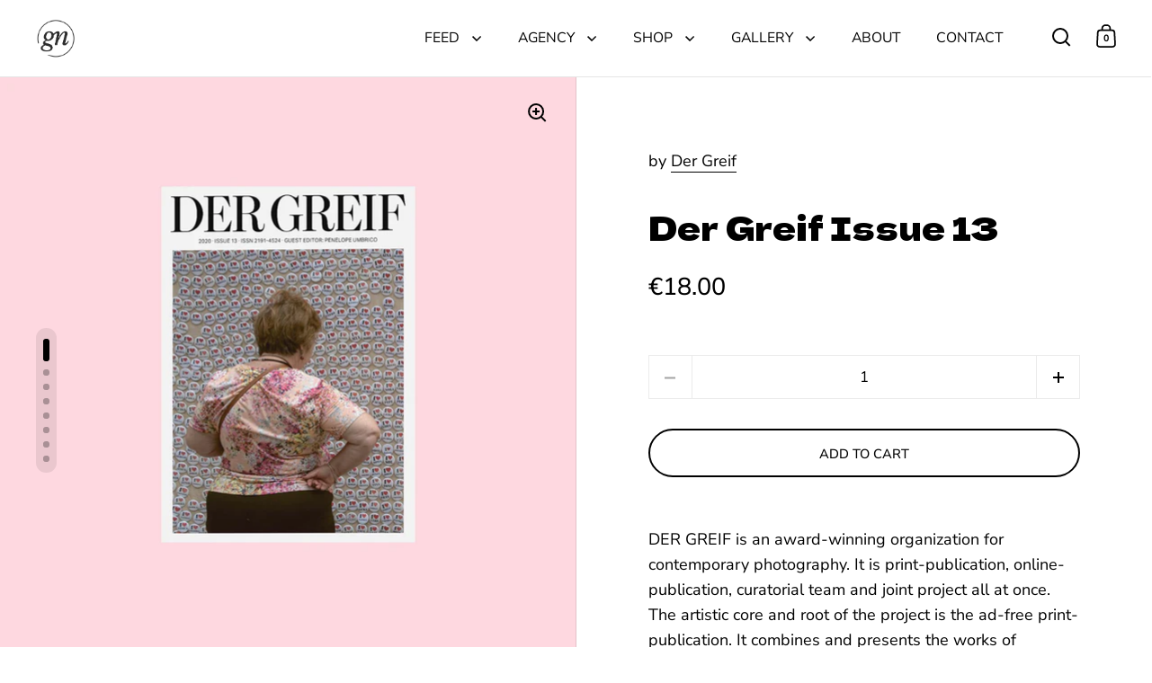

--- FILE ---
content_type: text/html; charset=utf-8
request_url: https://gudbergnerger.com/products/der-greif-issue-13
body_size: 76929
content:
<!doctype html><html class="no-js" lang="en" dir="ltr">
<head>

  <meta charset="utf-8">
  <meta name="viewport" content="width=device-width, initial-scale=1.0, height=device-height, minimum-scale=1.0">
  <meta http-equiv="X-UA-Compatible" content="IE=edge"><link rel="shortcut icon" href="//gudbergnerger.com/cdn/shop/files/GN_Signet_9bcf8b59-ff4f-4764-8946-b5c9f12cdea8.png?crop=center&height=48&v=1717664459&width=48" type="image/png" /><title>Der Greif Issue 13 – buy at GUDBERG NERGER Shop
</title><meta name="description" content="DER GREIF promotes contemporary photography, featuring the work of up-and-coming photographers and authors from around the world. Shop now in our concept store for art, design, and independent magazines!">

<meta property="og:site_name" content="GUDBERG NERGER">
<meta property="og:url" content="https://gudbergnerger.com/products/der-greif-issue-13">
<meta property="og:title" content="Der Greif Issue 13 – buy at GUDBERG NERGER Shop">
<meta property="og:type" content="product">
<meta property="og:description" content="DER GREIF promotes contemporary photography, featuring the work of up-and-coming photographers and authors from around the world. Shop now in our concept store for art, design, and independent magazines!"><meta property="og:image" content="http://gudbergnerger.com/cdn/shop/products/GUDBERG-NERGER_Der-Greif_Issue-31.jpg?v=1600879886">
  <meta property="og:image:secure_url" content="https://gudbergnerger.com/cdn/shop/products/GUDBERG-NERGER_Der-Greif_Issue-31.jpg?v=1600879886">
  <meta property="og:image:width" content="1000">
  <meta property="og:image:height" content="1000"><meta property="og:price:amount" content="18.00">
  <meta property="og:price:currency" content="EUR"><meta name="twitter:card" content="summary_large_image">
<meta name="twitter:title" content="Der Greif Issue 13 – buy at GUDBERG NERGER Shop">
<meta name="twitter:description" content="DER GREIF promotes contemporary photography, featuring the work of up-and-coming photographers and authors from around the world. Shop now in our concept store for art, design, and independent magazines!"><script type="application/ld+json">
  [
    {
      "@context": "https://schema.org",
      "@type": "WebSite",
      "name": "GUDBERG NERGER",
      "url": "https:\/\/gudbergnerger.com"
    },
    {
      "@context": "https://schema.org",
      "@type": "Organization",
      "name": "GUDBERG NERGER",
      "url": "https:\/\/gudbergnerger.com"
    }
  ]
</script>

<script type="application/ld+json">
{
  "@context": "http://schema.org",
  "@type": "BreadcrumbList",
  "itemListElement": [
    {
      "@type": "ListItem",
      "position": 1,
      "name": "Home",
      "item": "https://gudbergnerger.com"
    },{
        "@type": "ListItem",
        "position": 2,
        "name": "Der Greif Issue 13",
        "item": "https://gudbergnerger.com/products/der-greif-issue-13"
      }]
}
</script><script type="application/ld+json">
  {
    "@context": "http://schema.org",
    "@type": "Product",
    "name": "Der Greif Issue 13",
    "url": "https:\/\/gudbergnerger.com\/products\/der-greif-issue-13",
    "offers": [{
          "@type" : "Offer","availability" : "http://schema.org/InStock",
          "price" : 18.0,
          "priceCurrency" : "EUR",
          "url" : "https:\/\/gudbergnerger.com\/products\/der-greif-issue-13?variant=32101118312550"
        }
],
    "brand": {
      "@type": "Brand",
      "name": "Der Greif"
    },
    "description": "DER GREIF is an award-winning organization for contemporary photography. It is print-publication, online-publication, curatorial team and joint project all at once. The artistic core and root of the project is the ad-free print-publication. It combines and presents the works of photographers and authors of different origins in a holistic piece of art.Surplus Management(In and Out of Order)As guest editor of Der Greif Issue 13, Penelope Umbrico launched an open call for images of surplus.\nRequesting images that could be combined with others, she strung them together to create a new space within these pages. Here multiple individual images have become one collective space: global points of local views are localized into a singular global view. Umbrico sequences these images to create an underlying narrative around order and disorder that registers our human relationship to the objects we make.Featuring the work of 45 photographers and artists, each image is numbered in order of appearance in the sequence, but the pages are intentionally unbound, allowing them to easily become out of order upon viewing.Der Greif issue 13 is printed on surplus paper found at the printer.",
    "category": "Magazine",
    "image": {
      "@type": "ImageObject",
      "url": "https:\/\/gudbergnerger.com\/cdn\/shop\/products\/GUDBERG-NERGER_Der-Greif_Issue-31.jpg?v=1600879886",
      "image": "https:\/\/gudbergnerger.com\/cdn\/shop\/products\/GUDBERG-NERGER_Der-Greif_Issue-31.jpg?v=1600879886",
      "name": "Der Greif Issue 13 – buy at GUDBERG NERGER Shop",
      "width": "1000",
      "height": "1000"
    }
  }
  </script><link rel="canonical" href="https://gudbergnerger.com/products/der-greif-issue-13">

  <link rel="preconnect" href="https://cdn.shopify.com"><link rel="preconnect" href="https://fonts.shopifycdn.com" crossorigin><link href="//gudbergnerger.com/cdn/shop/t/21/assets/theme.css?v=5231781065648137431742978372" as="style" rel="preload"><link href="//gudbergnerger.com/cdn/shop/t/21/assets/section-header.css?v=107821480788610317671717504125" as="style" rel="preload"><link href="//gudbergnerger.com/cdn/shop/t/21/assets/component-slider.css?v=8095672625576475451717504125" as="style" rel="preload"><link href="//gudbergnerger.com/cdn/shop/t/21/assets/component-product-item.css?v=67732829052295125411717504124" as="style" rel="preload"><link href="//gudbergnerger.com/cdn/shop/t/21/assets/section-main-product.css?v=178969911974351904171717504125" as="style" rel="preload"><link rel="preload" as="image" href="//gudbergnerger.com/cdn/shop/products/GUDBERG-NERGER_Der-Greif_Issue-31.jpg?v=1600879886&width=480" imagesrcset="//gudbergnerger.com/cdn/shop/products/GUDBERG-NERGER_Der-Greif_Issue-31.jpg?v=1600879886&width=240 240w,//gudbergnerger.com/cdn/shop/products/GUDBERG-NERGER_Der-Greif_Issue-31.jpg?v=1600879886&width=360 360w,//gudbergnerger.com/cdn/shop/products/GUDBERG-NERGER_Der-Greif_Issue-31.jpg?v=1600879886&width=420 420w,//gudbergnerger.com/cdn/shop/products/GUDBERG-NERGER_Der-Greif_Issue-31.jpg?v=1600879886&width=480 480w,//gudbergnerger.com/cdn/shop/products/GUDBERG-NERGER_Der-Greif_Issue-31.jpg?v=1600879886&width=640 640w,//gudbergnerger.com/cdn/shop/products/GUDBERG-NERGER_Der-Greif_Issue-31.jpg?v=1600879886&width=840 840w" imagesizes="(max-width: 1024px) and (orientation: portrait) 100vw, (max-width: 768px) 100vw, 50vw"><link rel="preload" href="//gudbergnerger.com/cdn/fonts/dela_gothic_one/delagothicone_n4.ba42e34f7ce5de231a79c7aeb381fd0f2e2ad113.woff2" as="font" type="font/woff2" crossorigin><link rel="preload" href="//gudbergnerger.com/cdn/fonts/nunito_sans/nunitosans_n4.0276fe080df0ca4e6a22d9cb55aed3ed5ba6b1da.woff2" as="font" type="font/woff2" crossorigin><style>



@font-face {
  font-family: "Dela Gothic One";
  font-weight: 400;
  font-style: normal;
  font-display: swap;
  src: url("//gudbergnerger.com/cdn/fonts/dela_gothic_one/delagothicone_n4.ba42e34f7ce5de231a79c7aeb381fd0f2e2ad113.woff2") format("woff2"),
       url("//gudbergnerger.com/cdn/fonts/dela_gothic_one/delagothicone_n4.cc62ac293474843dbccea653d0df6488615e900b.woff") format("woff");
}
@font-face {
  font-family: "Nunito Sans";
  font-weight: 400;
  font-style: normal;
  font-display: swap;
  src: url("//gudbergnerger.com/cdn/fonts/nunito_sans/nunitosans_n4.0276fe080df0ca4e6a22d9cb55aed3ed5ba6b1da.woff2") format("woff2"),
       url("//gudbergnerger.com/cdn/fonts/nunito_sans/nunitosans_n4.b4964bee2f5e7fd9c3826447e73afe2baad607b7.woff") format("woff");
}
@font-face {
  font-family: "Nunito Sans";
  font-weight: 500;
  font-style: normal;
  font-display: swap;
  src: url("//gudbergnerger.com/cdn/fonts/nunito_sans/nunitosans_n5.6fc0ed1feb3fc393c40619f180fc49c4d0aae0db.woff2") format("woff2"),
       url("//gudbergnerger.com/cdn/fonts/nunito_sans/nunitosans_n5.2c84830b46099cbcc1095f30e0957b88b914e50a.woff") format("woff");
}
@font-face {
  font-family: "Nunito Sans";
  font-weight: 400;
  font-style: italic;
  font-display: swap;
  src: url("//gudbergnerger.com/cdn/fonts/nunito_sans/nunitosans_i4.6e408730afac1484cf297c30b0e67c86d17fc586.woff2") format("woff2"),
       url("//gudbergnerger.com/cdn/fonts/nunito_sans/nunitosans_i4.c9b6dcbfa43622b39a5990002775a8381942ae38.woff") format("woff");
}
</style>
<style>

  :root {

    /* Main color scheme */

    --main-text: #000000;
    --main-text-hover: rgba(0, 0, 0, 0.82);
    --main-text-foreground: #fff;
    
    --main-background: #ffffff;
    --main-background-secondary: rgba(0, 0, 0, 0.18);
    --main-background-third: rgba(0, 0, 0, 0.03);
    --main-borders: rgba(0, 0, 0, 0.08);
    --grid-borders: rgba(0, 0, 0, 0.1);

    /* Header & sidebars color scheme */
    
    --header-text: #000000;
    --header-text-foreground: #fff;
    
    --header-background: #ffffff;
    --header-background-secondary: rgba(0, 0, 0, 0.18);
    --header-borders: rgba(0, 0, 0, 0.08);
    --header-grid-borders: rgba(0, 0, 0, 0.1);--cart-image-border: 1px solid #f1f1f1;/* Footer color scheme */

    --footer-text: ;
    --footer-text-foreground: #fff;
    
    --footer-background: ;
    --footer-background-secondary: ;
    --footer-borders: ;

    --grid-image-padding: 0%;
    --grid-image-background: rgba(0,0,0,0);

    /* Buttons radius */

    --buttons-radius: 30px;

    /* Font variables */

    --font-stack-headings: "Dela Gothic One", sans-serif;
    --font-weight-headings: 400;
    --font-style-headings: normal;

    --font-stack-body: "Nunito Sans", sans-serif;
    --font-weight-body: 400;--font-weight-body-bold: 500;--font-style-body: normal;

    --base-headings-size: 60;
    --base-headings-line: 1.3;
    --base-body-size: 18;
    --base-body-line: 1.6;

  }

  select, .regular-select-cover, .facets__disclosure:after {
    background-image: url("data:image/svg+xml,%0A%3Csvg width='14' height='9' viewBox='0 0 14 9' fill='none' xmlns='http://www.w3.org/2000/svg'%3E%3Cpath d='M8.42815 7.47604L7.01394 8.89025L0.528658 2.40497L1.94287 0.990753L8.42815 7.47604Z' fill='rgb(0, 0, 0)'/%3E%3Cpath d='M6.98591 8.89025L5.5717 7.47604L12.057 0.990755L13.4712 2.40497L6.98591 8.89025Z' fill='rgb(0, 0, 0)'/%3E%3C/svg%3E%0A");
  }</style><link href="//gudbergnerger.com/cdn/shop/t/21/assets/theme.css?v=5231781065648137431742978372" rel="stylesheet" type="text/css" media="all" />

  <script>window.performance && window.performance.mark && window.performance.mark('shopify.content_for_header.start');</script><meta name="facebook-domain-verification" content="2suv11xiwapxsfq5w9aw1428eit3bv">
<meta name="facebook-domain-verification" content="gfmuoe0wu6p87pbbhsqav66j87f0qb">
<meta name="facebook-domain-verification" content="30eocjdvhfopyro9ey710wqa4ft649">
<meta id="shopify-digital-wallet" name="shopify-digital-wallet" content="/14862388/digital_wallets/dialog">
<meta name="shopify-checkout-api-token" content="85c1cafcafe986d6f006f9f45ab6b378">
<meta id="in-context-paypal-metadata" data-shop-id="14862388" data-venmo-supported="false" data-environment="production" data-locale="en_US" data-paypal-v4="true" data-currency="EUR">
<link rel="alternate" type="application/json+oembed" href="https://gudbergnerger.com/products/der-greif-issue-13.oembed">
<script async="async" src="/checkouts/internal/preloads.js?locale=en-DE"></script>
<script id="shopify-features" type="application/json">{"accessToken":"85c1cafcafe986d6f006f9f45ab6b378","betas":["rich-media-storefront-analytics"],"domain":"gudbergnerger.com","predictiveSearch":true,"shopId":14862388,"locale":"en"}</script>
<script>var Shopify = Shopify || {};
Shopify.shop = "gudbergnerger.myshopify.com";
Shopify.locale = "en";
Shopify.currency = {"active":"EUR","rate":"1.0"};
Shopify.country = "DE";
Shopify.theme = {"name":"Split","id":152113807624,"schema_name":"Split","schema_version":"4.2.1","theme_store_id":842,"role":"main"};
Shopify.theme.handle = "null";
Shopify.theme.style = {"id":null,"handle":null};
Shopify.cdnHost = "gudbergnerger.com/cdn";
Shopify.routes = Shopify.routes || {};
Shopify.routes.root = "/";</script>
<script type="module">!function(o){(o.Shopify=o.Shopify||{}).modules=!0}(window);</script>
<script>!function(o){function n(){var o=[];function n(){o.push(Array.prototype.slice.apply(arguments))}return n.q=o,n}var t=o.Shopify=o.Shopify||{};t.loadFeatures=n(),t.autoloadFeatures=n()}(window);</script>
<script id="shop-js-analytics" type="application/json">{"pageType":"product"}</script>
<script defer="defer" async type="module" src="//gudbergnerger.com/cdn/shopifycloud/shop-js/modules/v2/client.init-shop-cart-sync_CGREiBkR.en.esm.js"></script>
<script defer="defer" async type="module" src="//gudbergnerger.com/cdn/shopifycloud/shop-js/modules/v2/chunk.common_Bt2Up4BP.esm.js"></script>
<script type="module">
  await import("//gudbergnerger.com/cdn/shopifycloud/shop-js/modules/v2/client.init-shop-cart-sync_CGREiBkR.en.esm.js");
await import("//gudbergnerger.com/cdn/shopifycloud/shop-js/modules/v2/chunk.common_Bt2Up4BP.esm.js");

  window.Shopify.SignInWithShop?.initShopCartSync?.({"fedCMEnabled":true,"windoidEnabled":true});

</script>
<script>(function() {
  var isLoaded = false;
  function asyncLoad() {
    if (isLoaded) return;
    isLoaded = true;
    var urls = ["https:\/\/coattend.s3.amazonaws.com\/script.min.js?shop=gudbergnerger.myshopify.com","https:\/\/chimpstatic.com\/mcjs-connected\/js\/users\/8cfb86312f0e38d6a1db8b5ae\/072b9fd5cc7073166c1516344.js?shop=gudbergnerger.myshopify.com","https:\/\/cdn.nfcube.com\/instafeed-570051147ce50bfb621a7f7c434f2ad1.js?shop=gudbergnerger.myshopify.com","https:\/\/cdn.weglot.com\/weglot_script_tag.js?shop=gudbergnerger.myshopify.com","https:\/\/ecommerce-editor-connector.live.gelato.tech\/ecommerce-editor\/v1\/shopify.esm.js?c=a8f42f9b-0e6f-441f-b4e3-1bd4ad7e27d6\u0026s=e1deed2e-7159-4782-89b7-81fcea0a39a8\u0026shop=gudbergnerger.myshopify.com","https:\/\/na.shgcdn3.com\/pixel-collector.js?shop=gudbergnerger.myshopify.com"];
    for (var i = 0; i < urls.length; i++) {
      var s = document.createElement('script');
      s.type = 'text/javascript';
      s.async = true;
      s.src = urls[i];
      var x = document.getElementsByTagName('script')[0];
      x.parentNode.insertBefore(s, x);
    }
  };
  if(window.attachEvent) {
    window.attachEvent('onload', asyncLoad);
  } else {
    window.addEventListener('load', asyncLoad, false);
  }
})();</script>
<script id="__st">var __st={"a":14862388,"offset":3600,"reqid":"ad93bd44-9a61-45d2-a2f6-81ab95831268-1762868691","pageurl":"gudbergnerger.com\/products\/der-greif-issue-13","u":"22e9a19621c5","p":"product","rtyp":"product","rid":4933349113958};</script>
<script>window.ShopifyPaypalV4VisibilityTracking = true;</script>
<script id="captcha-bootstrap">!function(){'use strict';const t='contact',e='account',n='new_comment',o=[[t,t],['blogs',n],['comments',n],[t,'customer']],c=[[e,'customer_login'],[e,'guest_login'],[e,'recover_customer_password'],[e,'create_customer']],r=t=>t.map((([t,e])=>`form[action*='/${t}']:not([data-nocaptcha='true']) input[name='form_type'][value='${e}']`)).join(','),a=t=>()=>t?[...document.querySelectorAll(t)].map((t=>t.form)):[];function s(){const t=[...o],e=r(t);return a(e)}const i='password',u='form_key',d=['recaptcha-v3-token','g-recaptcha-response','h-captcha-response',i],f=()=>{try{return window.sessionStorage}catch{return}},m='__shopify_v',_=t=>t.elements[u];function p(t,e,n=!1){try{const o=window.sessionStorage,c=JSON.parse(o.getItem(e)),{data:r}=function(t){const{data:e,action:n}=t;return t[m]||n?{data:e,action:n}:{data:t,action:n}}(c);for(const[e,n]of Object.entries(r))t.elements[e]&&(t.elements[e].value=n);n&&o.removeItem(e)}catch(o){console.error('form repopulation failed',{error:o})}}const l='form_type',E='cptcha';function T(t){t.dataset[E]=!0}const w=window,h=w.document,L='Shopify',v='ce_forms',y='captcha';let A=!1;((t,e)=>{const n=(g='f06e6c50-85a8-45c8-87d0-21a2b65856fe',I='https://cdn.shopify.com/shopifycloud/storefront-forms-hcaptcha/ce_storefront_forms_captcha_hcaptcha.v1.5.2.iife.js',D={infoText:'Protected by hCaptcha',privacyText:'Privacy',termsText:'Terms'},(t,e,n)=>{const o=w[L][v],c=o.bindForm;if(c)return c(t,g,e,D).then(n);var r;o.q.push([[t,g,e,D],n]),r=I,A||(h.body.append(Object.assign(h.createElement('script'),{id:'captcha-provider',async:!0,src:r})),A=!0)});var g,I,D;w[L]=w[L]||{},w[L][v]=w[L][v]||{},w[L][v].q=[],w[L][y]=w[L][y]||{},w[L][y].protect=function(t,e){n(t,void 0,e),T(t)},Object.freeze(w[L][y]),function(t,e,n,w,h,L){const[v,y,A,g]=function(t,e,n){const i=e?o:[],u=t?c:[],d=[...i,...u],f=r(d),m=r(i),_=r(d.filter((([t,e])=>n.includes(e))));return[a(f),a(m),a(_),s()]}(w,h,L),I=t=>{const e=t.target;return e instanceof HTMLFormElement?e:e&&e.form},D=t=>v().includes(t);t.addEventListener('submit',(t=>{const e=I(t);if(!e)return;const n=D(e)&&!e.dataset.hcaptchaBound&&!e.dataset.recaptchaBound,o=_(e),c=g().includes(e)&&(!o||!o.value);(n||c)&&t.preventDefault(),c&&!n&&(function(t){try{if(!f())return;!function(t){const e=f();if(!e)return;const n=_(t);if(!n)return;const o=n.value;o&&e.removeItem(o)}(t);const e=Array.from(Array(32),(()=>Math.random().toString(36)[2])).join('');!function(t,e){_(t)||t.append(Object.assign(document.createElement('input'),{type:'hidden',name:u})),t.elements[u].value=e}(t,e),function(t,e){const n=f();if(!n)return;const o=[...t.querySelectorAll(`input[type='${i}']`)].map((({name:t})=>t)),c=[...d,...o],r={};for(const[a,s]of new FormData(t).entries())c.includes(a)||(r[a]=s);n.setItem(e,JSON.stringify({[m]:1,action:t.action,data:r}))}(t,e)}catch(e){console.error('failed to persist form',e)}}(e),e.submit())}));const S=(t,e)=>{t&&!t.dataset[E]&&(n(t,e.some((e=>e===t))),T(t))};for(const o of['focusin','change'])t.addEventListener(o,(t=>{const e=I(t);D(e)&&S(e,y())}));const B=e.get('form_key'),M=e.get(l),P=B&&M;t.addEventListener('DOMContentLoaded',(()=>{const t=y();if(P)for(const e of t)e.elements[l].value===M&&p(e,B);[...new Set([...A(),...v().filter((t=>'true'===t.dataset.shopifyCaptcha))])].forEach((e=>S(e,t)))}))}(h,new URLSearchParams(w.location.search),n,t,e,['guest_login'])})(!0,!0)}();</script>
<script integrity="sha256-52AcMU7V7pcBOXWImdc/TAGTFKeNjmkeM1Pvks/DTgc=" data-source-attribution="shopify.loadfeatures" defer="defer" src="//gudbergnerger.com/cdn/shopifycloud/storefront/assets/storefront/load_feature-81c60534.js" crossorigin="anonymous"></script>
<script data-source-attribution="shopify.dynamic_checkout.dynamic.init">var Shopify=Shopify||{};Shopify.PaymentButton=Shopify.PaymentButton||{isStorefrontPortableWallets:!0,init:function(){window.Shopify.PaymentButton.init=function(){};var t=document.createElement("script");t.src="https://gudbergnerger.com/cdn/shopifycloud/portable-wallets/latest/portable-wallets.en.js",t.type="module",document.head.appendChild(t)}};
</script>
<script data-source-attribution="shopify.dynamic_checkout.buyer_consent">
  function portableWalletsHideBuyerConsent(e){var t=document.getElementById("shopify-buyer-consent"),n=document.getElementById("shopify-subscription-policy-button");t&&n&&(t.classList.add("hidden"),t.setAttribute("aria-hidden","true"),n.removeEventListener("click",e))}function portableWalletsShowBuyerConsent(e){var t=document.getElementById("shopify-buyer-consent"),n=document.getElementById("shopify-subscription-policy-button");t&&n&&(t.classList.remove("hidden"),t.removeAttribute("aria-hidden"),n.addEventListener("click",e))}window.Shopify?.PaymentButton&&(window.Shopify.PaymentButton.hideBuyerConsent=portableWalletsHideBuyerConsent,window.Shopify.PaymentButton.showBuyerConsent=portableWalletsShowBuyerConsent);
</script>
<script data-source-attribution="shopify.dynamic_checkout.cart.bootstrap">document.addEventListener("DOMContentLoaded",(function(){function t(){return document.querySelector("shopify-accelerated-checkout-cart, shopify-accelerated-checkout")}if(t())Shopify.PaymentButton.init();else{new MutationObserver((function(e,n){t()&&(Shopify.PaymentButton.init(),n.disconnect())})).observe(document.body,{childList:!0,subtree:!0})}}));
</script>
<link id="shopify-accelerated-checkout-styles" rel="stylesheet" media="screen" href="https://gudbergnerger.com/cdn/shopifycloud/portable-wallets/latest/accelerated-checkout-backwards-compat.css" crossorigin="anonymous">
<style id="shopify-accelerated-checkout-cart">
        #shopify-buyer-consent {
  margin-top: 1em;
  display: inline-block;
  width: 100%;
}

#shopify-buyer-consent.hidden {
  display: none;
}

#shopify-subscription-policy-button {
  background: none;
  border: none;
  padding: 0;
  text-decoration: underline;
  font-size: inherit;
  cursor: pointer;
}

#shopify-subscription-policy-button::before {
  box-shadow: none;
}

      </style>

<script>window.performance && window.performance.mark && window.performance.mark('shopify.content_for_header.end');</script>

  <script>
    const rbi = [];
    const ribSetSize = (img) => {
      if ( img.offsetWidth / parseInt(img.dataset.ratio) < img.offsetHeight ) {
        img.setAttribute('sizes', `${Math.ceil(img.offsetHeight * parseInt(img.dataset.ratio))}px`);
      } else {
        img.setAttribute('sizes', `${Math.ceil(img.offsetWidth)}px`);
      }
    }
    function debounce(fn, wait) {
      let t;
      return (...args) => {
        clearTimeout(t);
        t = setTimeout(() => fn.apply(this, args), wait);
      };
    }
    window.KEYCODES = {
      TAB: 9,
      ESC: 27,
      DOWN: 40,
      RIGHT: 39,
      UP: 38,
      LEFT: 37,
      RETURN: 13
    };
    window.addEventListener('resize', debounce(()=>{
      for ( let img of rbi ) {
        ribSetSize(img);
      }
    }, 250));
  </script>

  <script>
    const ProductHeaderHelper = productSelector => {
      const originalHeader = document.querySelector(`${productSelector} .product-header`);
      let duplicateHeader = document.createElement('div');
      duplicateHeader.classList = 'product-header product-header--mobile';
      duplicateHeader.innerHTML = document.querySelector(`${productSelector} product-header`).innerHTML;
      duplicateHeader.querySelector('.price-reviews').id = "";
      document.querySelector(`${productSelector}`).prepend(duplicateHeader);
      const headerObserver = new MutationObserver(mutations=>{
        for ( const mutation of mutations ) {
          duplicateHeader.innerHTML = originalHeader.innerHTML;
        }
      });
      headerObserver.observe(originalHeader,{ attributes: false, childList: true, subtree: true })
    }
  </script><noscript>
    <link rel="stylesheet" href="//gudbergnerger.com/cdn/shop/t/21/assets/theme-noscript.css?v=78259120545182003951717504125">
  </noscript>

  <script src="//gudbergnerger.com/cdn/shop/t/21/assets/component-video-background.js?v=144337521800850417181717504125" defer></script>


  

<script type="text/javascript">
  
    window.SHG_CUSTOMER = null;
  
</script>











  <!-- Google tag (gtag.js) -->
  <script async src="https://www.googletagmanager.com/gtag/js?id=AW-16914027265"></script>
  <script>
    window.dataLayer = window.dataLayer || [];
    function gtag(){dataLayer.push(arguments);}
    gtag('js', new Date());
    gtag('config', 'AW-16914027265');
  </script>
  
  <!-- Event snippet for Kauf conversion page -->
  <script>
    gtag('event', 'conversion', {
        'send_to': 'AW-16914027265/o0crCK3XuqcaEIGmnoE_',
        'value': 1.0,
        'currency': 'EUR',
        'transaction_id': ''
    });
  </script>
<!-- BEGIN app block: shopify://apps/complianz-gdpr-cookie-consent/blocks/bc-block/e49729f0-d37d-4e24-ac65-e0e2f472ac27 -->

    
    
    

    
    
        <script>
            var sDomain = location.host;
            (function(){
                window.thirdPartyScriptDefinition = [
                    
                ]
            })();(()=>{
                var sDomain=location.host;
                const __useGoogleConsentMode =false;
                const __whiteListForConsentMode =[];
                const __dataLayerName ='';
                (()=>{var i={z:"thirdPartyScriptDefinition",o:"Shopify",c:"analytics",d:"publish",i:"src",l:"provider",p:"type_0",y:"type_1",f:"type_2",n:"true",a:"length",r:"detail",A:"Proxy",j:"setInterval",F:"clearInterval",g:"find",X:"filter",G:"forEach",H:"splice",Z:"hasOwnProperty",M:"addEventListener",u:"includes",h:"push",_:"cookie",P:"set",O:"get",s:"gtag",D:"ad_storage",I:"ad_user_data",T:"ad_personalization",b:"analytics_storage",x:"functionality_storage",C:"personalization_storage",L:"security_storage",R:"wait_for_update",k:"consent",U:"default",q:"ads_data_redaction",B:"google_consent_mode",J:"dataLayer",e:"granted",t:"denied",Q:"update",V:"GDPR_LC:userConsentSetting",W:1500,m:null},o={[i.D]:i.t,[i.I]:i.t,[i.T]:i.t,[i.b]:i.t,[i.x]:i.t,[i.C]:i.t,[i.L]:i.t,[i.R]:i.W};((a,l,t,f,p=[],c=t.J)=>{let y=function(r,e){return!!r[t.g](n=>!!n&&!!e&&n[t.i]&&e[t.i]&&n[t.i]===e[t.i]&&n[t._]===e[t._])},g=r=>f?!!p[t.g](e=>{if(typeof r[t.i]=="string")return r[t.i][t.u](e);if(typeof r[t.l]=="string")return r[t.l][t.u](e)}):!1,u=function(r){let e=[];for(let s=0;s<r[t.a];s++)r[s]||e[t.h](s);let n=r[t.a]-e[t.a];return e[t.G](s=>r[t.H](s,1)),n},d=[],h={[t.P]:(r,e,n,s)=>{let _=u(r);return e===t.a?r[t.a]=_:n!=null&&(y(r,n)||g(n)||(d[e]=n)),!0},[t.O]:(r,e)=>r[e]};if(a[t.z]=new a[t.A](d,h),f){a[c]=a[c]||[],a[t.s]=function(...n){a[c][t.h](n)},a[t.s](t.k,t.U,{...o}),a[t.s](t.P,t.q,!0);let r=a[t.j](()=>{!!a[t.o]&&!!a[t.o][t.c]&&!!a[t.o][t.c][t.d]&&(a[t.F](r),a[t.o][t.c][t.d](t.B,{...o}))},5),e=n=>{Date.now()-t.m<50||(t.m=Date.now(),o[t.D]=n[t.r][t.f][t.n]?t.e:t.t,o[t.I]=n[t.r][t.f][t.n]?t.e:t.t,o[t.T]=n[t.r][t.f][t.n]?t.e:t.t,o[t.b]=n[t.r][t.y][t.n]?t.e:t.t,o[t.x]=n[t.r][t.p][t.n]?t.e:t.t,o[t.C]=n[t.r][t.y][t.n]?t.e:t.t,o[t.L]=n[t.r][t.p][t.n]?t.e:t.t,a[t.s](t.k,t.Q,{...o}))};l[t.M](t.V,e)}})(window,document,i,__useGoogleConsentMode,__whiteListForConsentMode,__dataLayerName);})();
                const definitions = [];
                definitions.length > 0 && window.thirdPartyScriptDefinition.push(...definitions);
                window.BC_JSON_ObjectBypass={"_ab":{"description":"Used in connection with access to admin.","path":"\/","domain":"","provider":"Shopify","type":"type_0","expires":"86400","recommendation":"0","editable":"false","deletable":"false","set":"0"},"_secure_session_id":{"description":"Used in connection with navigation through a storefront.","path":"\/","domain":"","provider":"Shopify","type":"type_0","expires":"2592000","recommendation":"0","editable":"false","deletable":"false","set":"0"},"__cfduid":{"description":"The _cfduid cookie helps Cloudflare detect malicious visitors to our Customers’ websites and minimizes blocking legitimate users.","path":"\/","domain":"","provider":"Cloudflare","type":"type_0","expires":"2592000","recommendation":"0","editable":"false","deletable":"false","set":"0"},"Cart":{"description":"Used in connection with shopping cart.","path":"\/","domain":"","provider":"Shopify","type":"type_0","expires":"1209600","recommendation":"0","editable":"false","deletable":"false","set":"0"},"cart":{"description":"Used in connection with shopping cart.","path":"\/","domain":"","provider":"Shopify","type":"type_0","expires":"1209600","recommendation":"0","editable":"false","deletable":"false","set":"0"},"cart_sig":{"description":"Used in connection with checkout.","path":"\/","domain":"","provider":"Shopify","type":"type_0","expires":"1209600","recommendation":"0","editable":"false","deletable":"false","set":"0"},"cart_ts":{"description":"Used in connection with checkout.","path":"\/","domain":"","provider":"Shopify","type":"type_0","expires":"1209600","recommendation":"0","editable":"false","deletable":"false","set":"0"},"cart_ver":{"description":"Used in connection with shopping cart.","path":"\/","domain":"","provider":"Shopify","type":"type_0","expires":"1209600","recommendation":"0","editable":"false","deletable":"false","set":"0"},"checkout_token":{"description":"Used in connection with checkout.","path":"\/","domain":"","provider":"Shopify","type":"type_0","expires":"31536000","recommendation":"0","editable":"false","deletable":"false","set":"0"},"Secret":{"description":"Used in connection with checkout.","path":"\/","domain":"","provider":"Shopify","type":"type_0","expires":"31536000","recommendation":"0","editable":"false","deletable":"false","set":"0"},"secure_customer_sig":{"description":"Used in connection with customer login.","path":"\/","domain":"","provider":"Shopify","type":"type_0","expires":"31536000","recommendation":"0","editable":"false","deletable":"false","set":"0"},"storefront_digest":{"description":"Used in connection with customer login.","path":"\/","domain":"","provider":"Shopify","type":"type_0","expires":"31536000","recommendation":"0","editable":"false","deletable":"false","set":"0"},"_shopify_u":{"description":"Used to facilitate updating customer account information.","path":"\/","domain":"","provider":"Shopify","type":"type_0","expires":"31536000","recommendation":"0","editable":"false","deletable":"false","set":"0"},"XSRF-TOKEN":{"description":"Used in connection with GDPR legal Cookie.","path":"\/","domain":"","provider":"GDPR Legal Cookie","type":"type_0","expires":"31536000","recommendation":"0","editable":"false","deletable":"false","set":"0"},"gdpr_legal_cookie_session":{"description":"Used in connection with GDPR legal Cookie.","path":"\/","domain":"","provider":"GDPR Legal Cookie","type":"type_0","expires":"0","recommendation":"0","editable":"false","deletable":"false","set":"0"},"_bc_c_set":{"description":"Used in connection with GDPR legal Cookie.","path":"\/","domain":"","provider":"GDPR Legal Cookie","type":"type_0","expires":"2592000","recommendation":"0","editable":"false","deletable":"false","set":"0","optIn":true,"live":"1"},"_tracking_consent":{"description":"For Shopify User Consent Tracking.","path":"\/","domain":"","provider":"Shopify","type":"type_0","expires":"31536000","recommendation":"0","editable":"false","deletable":"false","set":"0"},"_shopify_m":{"description":"Used for managing customer privacy settings.","path":"\/","domain":"","provider":"Shopify","type":"type_0","expires":"31536000","recommendation":"0","editable":"false","deletable":"false","set":"0"},"_shopify_tm":{"description":"Used for managing customer privacy settings.","path":"\/","domain":"","provider":"Shopify","type":"type_0","expires":"31536000","recommendation":"0","editable":"false","deletable":"false","set":"0"},"_shopify_tw":{"description":"Used for managing customer privacy settings.","path":"\/","domain":"","provider":"Shopify","type":"type_0","expires":"31536000","recommendation":"0","editable":"false","deletable":"false","set":"0"},"_storefront_u":{"description":"Used to facilitate updating customer account information.","path":"\/","domain":"","provider":"Shopify","type":"type_0","expires":"31536000","recommendation":"0","editable":"false","deletable":"false","set":"0"},"cart_currency":{"description":"Used in connection with cart and checkout.","path":"\/","domain":"","provider":"Shopify","type":"type_0","expires":"31536000","recommendation":"0","editable":"false","deletable":"false","set":"0"},"_orig_referrer":{"description":"Used in connection with shopping cart.","path":"\/","domain":"","provider":"Shopify","type":"type_1","expires":"1209600","recommendation":"1","editable":"true","deletable":"false","set":"1"},"_landing_page":{"description":"Track landing pages.","path":"\/","domain":"","provider":"Shopify","type":"type_1","expires":"1209600","recommendation":"1","editable":"true","deletable":"false","set":"1"},"_s":{"description":"Shopify analytics.","path":"\/","domain":"","provider":"Shopify","type":"type_1","expires":"1800","recommendation":"1","editable":"true","deletable":"false","set":"1"},"_shopify_d":{"description":"Shopify analytics.","path":"\/","domain":"","provider":"Shopify","type":"type_1","expires":"1209600","recommendation":"1","editable":"true","deletable":"false","set":"1"},"_shopify_fs":{"description":"Shopify analytics.","path":"\/","domain":"","provider":"Shopify","type":"type_1","expires":"1209600","recommendation":"1","editable":"true","deletable":"false","set":"1"},"_shopify_s":{"description":"Shopify analytics.","path":"\/","domain":"","provider":"Shopify","type":"type_1","expires":"1800","recommendation":"1","editable":"true","deletable":"false","set":"1"},"_shopify_y":{"description":"Shopify analytics.","path":"\/","domain":"","provider":"Shopify","type":"type_1","expires":"31536000","recommendation":"1","editable":"true","deletable":"false","set":"1"},"_y":{"description":"Shopify analytics.","path":"\/","domain":"","provider":"Shopify","type":"type_1","expires":"31536000","recommendation":"1","editable":"true","deletable":"false","set":"1"},"_shopify_sa_p":{"description":"Shopify analytics relating to marketing \u0026 referrals.","path":"\/","domain":"","provider":"Shopify","type":"type_1","expires":"1800","recommendation":"1","editable":"true","deletable":"false","set":"1"},"_shopify_sa_t":{"description":"Shopify analytics relating to marketing \u0026 referrals.","path":"\/","domain":"","provider":"Shopify","type":"type_1","expires":"1800","recommendation":"1","editable":"true","deletable":"false","set":"1"},"_shopify_uniq":{"description":"Shopify analytics.","path":"\/","domain":"","provider":"Shopify","type":"type_1","expires":"1800","recommendation":"1","editable":"true","deletable":"false","set":"1"},"_shopify_visit":{"description":"Shopify analytics.","path":"\/","domain":"","provider":"Shopify","type":"type_1","expires":"1800","recommendation":"1","editable":"true","deletable":"false","set":"1"},"tracked_start_checkout":{"description":"Shopify analytics relating to checkout.","path":"\/","domain":"","provider":"Shopify","type":"type_1","expires":"1800","recommendation":"1","editable":"true","deletable":"false","set":"1"},"ki_r":{"description":"Shopify analytics.","path":"\/","domain":"","provider":"Shopify","type":"type_1","expires":"1800","recommendation":"1","editable":"true","deletable":"false","set":"1"},"ki_t":{"description":"Shopify analytics.","path":"\/","domain":"","provider":"Shopify","type":"type_1","expires":"1800","recommendation":"1","editable":"true","deletable":"false","set":"1"},"ab_test_*":{"description":"Shopify analytics.","path":"\/","domain":"","provider":"Shopify","type":"type_1","expires":"1800","recommendation":"1","editable":"true","deletable":"false","set":"1"}};
                const permanentDomain = 'gudbergnerger.myshopify.com';
                window.BC_GDPR_2ce3a13160348f524c8cc9={'google':[],'_bc_c_set':'customScript','customScriptsSRC':[]};
                var GDPR_LC_versionNr=202401311200;var GDPR_LC_ZLoad=function(){var defaultDefinition=[
                    // { "src": "facebook", "cookie": "fr", "provider": "facebook.com", "description": "", "expires": 7776000, "domain": "facebook.com", "declaration": 1, "group": "facebook" }, { "src": "facebook", "cookie": "_fbp", "provider": sDomain, "description": "", "expires": 7776000, "domain": sDomain, "declaration": 1, "group": "facebook" }, { "src": "google-analytics.com", "cookie": "_ga", "provider": sDomain, "description": "", "expires": 63072000, "domain": sDomain, "declaration": 1, "group": "google" }, { "src": "googletagmanager.com", "cookie": "_ga", "provider": sDomain, "description": "", "expires": 63072000, "domain": sDomain, "declaration": 1, "group": "google" }, { "src": "googletagmanager.com", "cookie": "_gid", "provider": sDomain, "description": "", "expires": 86400, "domain": sDomain, "declaration": 1, "group": "google" }, { "src": "googletagmanager.com", "cookie": "_gat", "provider": sDomain, "description": "", "expires": 86400, "domain": sDomain, "declaration": 1, "group": "google" }, { "src": "googleadservices.com", "cookie": "IDE", "provider": sDomain, "description": "", "expires": 63072000, "domain": sDomain, "declaration": 2, "group": "google Ads" }
                ]; if (window.thirdPartyScriptDefinition ===undefined) { window.thirdPartyScriptDefinition=[]; defaultDefinition.forEach(function (value) { window.thirdPartyScriptDefinition.push(value) }) } else { var exist=false; defaultDefinition.forEach(function (script) { window.thirdPartyScriptDefinition.forEach(function (value) { if (value.src ===script.src && value.cookie ===script.cookie) { exist=true } }); if (!exist) { window.thirdPartyScriptDefinition.push(script) } }) } (function polyfill(){if (!Array.from) { Array.from=(function(){var toStr=Object.prototype.toString; var isCallable=function (fn) { return typeof fn ==='function' || toStr.call(fn) ==='[object Function]' }; var toInteger=function (value) { var number=Number(value); if (isNaN(number)) { return 0 } if (number ===0 || !isFinite(number)) { return number } return (number > 0 ? 1 : -1) * Math.floor(Math.abs(number)) }; var maxSafeInteger=Math.pow(2, 53) - 1; var toLength=function (value) { var len=toInteger(value); return Math.min(Math.max(len, 0), maxSafeInteger) }; return function from(arrayLike) { var C=this; var items=Object(arrayLike); if (arrayLike ==null) { throw new TypeError('Array.from requires an array-like object - not null or undefined') } var mapFn=arguments.length > 1 ? arguments[1] : void undefined; var T; if (typeof mapFn !=='undefined') { if (!isCallable(mapFn)) { throw new TypeError('Array.from: when provided, the second argument must be a function') } if (arguments.length > 2) { T=arguments[2] } } var len=toLength(items.length); var A=isCallable(C) ? Object(new C(len)) : new Array(len); var k=0; var kValue; while (k < len) { kValue=items[k]; if (mapFn) { A[k]=typeof T ==='undefined' ? mapFn(kValue, k) : mapFn.call(T, kValue, k) } else { A[k]=kValue } k +=1 } A.length=len; return A } }()) } })(); var shopifyCookies={ '_s': !1, '_shopify_fs': !1, '_shopify_s': !1, '_shopify_y': !1, '_y': !1, '_shopify_sa_p': !1, '_shopify_sa_t': !1, '_shopify_uniq': !1, '_shopify_visit': !1, 'tracked_start_checkout': !1, 'bc_trekkie_fbp_custom': !1 }; function GDPR_LC_Token(){var getToken={ "tokenLength": 8, "ranToken": '', "randomize": function(){return Math.random().toString(32).substr(2) }, "generate": function(){while (this.ranToken.length <=this.tokenLength) { this.ranToken +=this.randomize() } this.ranToken=permanentDomain + Date.now() + this.ranToken; return btoa(this.ranToken) }, "get": function(){return this.generate() } }; return getToken.get() }; function getCookieValue(a) { var b=document.cookie.match('(^|;)\\s*' + a + '\\s*=\\s*([^;]+)'); return b ? b.pop() : false }; function loadCookieSettings(sessID) { return; var script=document.createElement('script'); script.src='https://cookieapp-staging.beeclever.app/get-cookie-setting?shopify_domain=permanentDomain&token=' + sessID; script.async=false; document.head.appendChild(script); script.addEventListener('load', function(){console.log('UserData loaded') }) };(function setUserCookieData(){window.GDPR_LC_Sess_ID_Name="GDPR_LC_SESS_ID"; window.GDPR_LC_Sess_ID=getCookieValue(window.GDPR_LC_Sess_ID_Name); if (window.GDPR_LC_Sess_ID) { loadCookieSettings(window.GDPR_LC_Sess_ID) } else { window.GDPR_LC_Sess_ID=GDPR_LC_Token() } })(); function setBC_GDPR_LEGAL_custom_cookies(){window['BC_GDPR_LEGAL_custom_cookies']=window['BC_GDPR_LEGAL_custom_cookies'] || {}; window['BC_GDPR_LEGAL_custom_cookies']['list']=window['BC_GDPR_LEGAL_custom_cookies']['list'] || {}; if ('GDPR_legal_cookie' in localStorage) { window['BC_GDPR_LEGAL_custom_cookies']['list']=JSON.parse(window.localStorage.getItem('GDPR_legal_cookie')) } };setBC_GDPR_LEGAL_custom_cookies(); (function(){var hasConsent=!1; Array.from(Object.keys(window['BC_GDPR_LEGAL_custom_cookies']['list'])).forEach(function (c) { if (shopifyCookies.hasOwnProperty(c) && window['BC_GDPR_LEGAL_custom_cookies']['list'][c].userSetting) { hasConsent=!0 } }); var wt=window.trekkie, ws=window.ShopifyAnalytics; if (!hasConsent && wt !==undefined) { wt=[], wt.integrations=wt.integrations || !0, ws=ws.lib=ws.meta=ws.meta.page={}, ws.lib.track=function(){} } })(); window.bc_tagManagerTasks={ "bc_tgm_aw": "google", "bc_tgm_gtm": "google", "bc_tgm_ua": "google", "bc_tgm_fbp": "facebook", "any": "any", "_bc_c_set": "customScript" }; var wl=whiteList=["recaptcha", "notifications.google"]; var GDPR_LC_scriptPath='gdpr-legal-cookie.beeclever.app'; if (window.GDPR_LC_Beta_activate !==undefined && window.GDPR_LC_Beta_activate) { GDPR_LC_scriptPath='cookieapp-staging.beeclever.app' } wl.push(GDPR_LC_scriptPath); var checkIsBlackListed=function (src) { setBC_GDPR_LEGAL_custom_cookies(); if (src ===null) { return null } if (!!window.TrustedScriptURL && src instanceof TrustedScriptURL) { src=src.toString() } var r=!1; for (var x=thirdPartyScriptDefinition.length - 1; x >=0; x--) { var bSrc=thirdPartyScriptDefinition[x]['src']; if (src.indexOf(bSrc) !==-1 && src.toLowerCase().indexOf('jquery') ===-1) { r=x } } wl.forEach(function (wSrc) { if (src.indexOf(wSrc) !==-1) { r=false } }); if (r !==false) { function getTCookieName(name, index) { var tCookieObject=thirdPartyScriptDefinition[index]; if (tCookieObject !==undefined) { var cookies=[]; thirdPartyScriptDefinition.forEach(function (cookie) { if (cookie['src'] ===tCookieObject['src']) { cookies.push(cookie) } }); var tCookieName=tCookieObject['cookie']; if (tCookieObject['domain'] !==document.location.host) { tCookieName=tCookieObject['cookie'] + '$%bc%$' + tCookieObject['domain'] } if (tCookieName ===name && tCookieObject['domain'] ===window['BC_GDPR_LEGAL_custom_cookies']['list'][name]['domain']) { if (window['BC_GDPR_LEGAL_custom_cookies']['list'][name]['userSetting']) { index=!1 } } cookies.forEach(function (cookie) { if (window['BC_GDPR_LEGAL_custom_cookies']['list'][cookie['cookie']] !==undefined && window['BC_GDPR_LEGAL_custom_cookies']['list'][cookie['cookie']]['userSetting']) { index=!1 } }); return index } return !1 };var cookieListKeys=Array.from(Object.keys(window['BC_GDPR_LEGAL_custom_cookies']['list'])); if (cookieListKeys.length > 0) { Array.from(Object.keys(window['BC_GDPR_LEGAL_custom_cookies']['list'])).forEach(function (cookieName) { r=getTCookieName(cookieName.toString(), r) }) } else { for (var x=thirdPartyScriptDefinition.length - 1; x >=0; x--) { var tCookie=thirdPartyScriptDefinition[x]; if (src.indexOf(tCookie['src']) !==-1) { r=tCookie['cookie'] + '$%bc%$' + tCookie['domain'] } } return r } } return r }; window.scriptElementsHidden=window.scriptElementsHidden || []; window.callbackFunc=function (elem, args) { for (var x=0; x < elem.length; x++) { if (elem[x] ===null || elem[x] ===undefined || elem[x]['nodeName'] ===undefined) { return } if (elem[x]['nodeName'].toLowerCase() =='script') { if (elem[x].hasAttribute('src')) { if (document.querySelector('[src="https://cookieapp-staging.beeclever.app/js/get-script.php"]') !==null) { elem[x]=document.createElement('script'); elem[x].setAttribute('bc_empty_script_tag', '') } var blackListed=checkIsBlackListed(elem[x].getAttribute('src')); var fName=!1; try { new Error() } catch (e) { var caller=e.stack.split('\n'); var x=0; for (; x < caller.length; x++) { caller[x]=caller[x].trim(); caller[x]=caller[x].replace('at ', ''); caller[x]=caller[x].substr(0, caller[x].indexOf(' ')); caller[x]=caller[x].replace('Array.', '') } for (; x >=0; x--) { if (caller[x] ==='ICS' && x > 0) { if (caller[x - 1] in window['BC_GDPR_LEGAL_custom_cookies']['list']) { fName=caller[x - 1] } } } } if (fName ===!1 && blackListed !==!1) { elem[x].setAttribute('type', 'javascript/blocked'); elem[x].setAttribute('cookie', blackListed) } else if (blackListed !==!0 && elem[x].getAttribute('type') ==='javascript/blocked') { elem[x].setAttribute('type', 'javascript') } if (fName) { elem[x].setAttribute("data-callerName", fName) } elem[x].setAttribute('src', elem[x].getAttribute('src')) } if (elem[x]['type'] =='javascript/blocked') { window.scriptElementsHidden.push(elem[x]); elem[x]=document.createElement('script'); elem[x].setAttribute('bc_empty_script_tag', '') } } } }; const appendChild=Element.prototype.appendChild, append=Element.prototype.append, replaceWith=Element.prototype.replaceWith, insertNode=Element.prototype.insertNode, insertBefore=Element.prototype.insertBefore; Element.prototype.appendChild=function(){const ctx=this; window.callbackFunc.call(ctx, arguments); return appendChild.apply(ctx, arguments) }; Element.prototype.append=function(){const ctx=this; window.callbackFunc.call(ctx, arguments); return append.apply(ctx, arguments) }; Element.prototype.replaceWith=function(){const ctx=this; window.callbackFunc.call(ctx, arguments); return replaceWith.apply(ctx, arguments) }; Element.prototype.insertNode=function(){const ctx=this; window.callbackFunc.call(ctx, arguments); return insertNode.apply(ctx, arguments) }; Element.prototype.insertBefore=function(){const ctx=this; window.callbackFunc.call(ctx, arguments); try { return insertBefore.apply(ctx, arguments) } catch (e) { arguments[1]=document.scripts[0]; return insertBefore.apply(ctx, arguments) } };};if (!window.msCrypto) { Array.from(document.head.querySelectorAll('[bc_empty_script_tag=""]')).forEach(function (script) { script.remove() })};if (window.GDPR_LC_ZLoad_loaded ===undefined) { GDPR_LC_ZLoad(); window.GDPR_LC_ZLoad_loaded=true}
            })();

            // window.thirdPartyScriptDefinition.push(
            //     { "src" : "analytics.js", "cookie" : "_shopify_fs", "provider" : "shopify.com", "description" : "", "expires" : 0, "domain" : sDomain, "declaration" : 1, "group" : "shopify" },
            //     { "src" : "doubleclick.net","cookie" : "_shopify_fs","provider" : "shopify.com","description" : "","expires" : 0,"domain" : sDomain,"declaration" : 1,"group" : "shopify" },
            //     { "src" : "trekkie", "cookie" : "_shopify_fs", "provider" : "shopify.com", "description" : "", "expires" : 0, "domain" : sDomain, "declaration" : 1, "group" : "shopify" },
            //     { "src" : "luckyorange", "cookie" : "_shopify_fs", "provider" : "shopify.com", "description" : "", "expires" : 0, "domain" : sDomain, "declaration" : 1, "group" : "shopify" },
            //     { "src" : "googletagmanager", "cookie" : "_gat", "provider" : "googletagmanager.com", "description" : "", "expires" : 0, "domain" : sDomain, "declaration" : 1, "group" : "googletagmanager" }
            // );

            var customCookies = {};
            function BC_GDPR_CustomScriptForShop () {
                return [
                    function testCookie () {
                        // your additional script
                    }
                    
                ];
            }

            // PRIOR BLOCKING FEATURE
            window.bc_settings_prior_blocking_enabled = false;

            /**
             * Initializes and injects CSS styles into the document to support iframe blocking.
             * Specifically, it adds styles to create a skeleton loader and to hide iframes that should be blocked.
             * The styles are added only if they haven't been added already.
             */
            function initializeStylesOfIframeBlocking() {
                // Dynamically add CSS styles
                if (!document.getElementById('bc-iframe-styles')) {
                    const style = document.createElement('style');
                    style.id = 'bc-iframe-styles';
                    style.innerHTML = `
                        .bc-iframe-skeleton {
                            position: absolute;
                            top: 0;
                            left: 0;
                            width: 100%;
                            height: 100%;
                            background: #f0f0f0;
                            display: flex;
                            align-items: center;
                            justify-content: center;

                        }

                        .bc-iframe-wrapper {
                            float: none;
                            clear: both;
                            width: 100%;
                            position: relative;
                            padding-bottom: 56.25%;
                            padding-top: 25px;
                            height: 0;
                        }

                        /* Ensure the iframe fills the container */
                        .bc-iframe-wrapper iframe {
                            position: absolute;
                            top: 0;
                            left: 0;
                            width: 100%;
                            height: 100%;
                            border: none;
                        }
                        iframe.bc-blocked {
                            display: none;
                        }
                        .bc-button {
                            background: linear-gradient(145deg, #000000, #1a1a1a);
                            color: white;
                            padding: 8px 10px;
                            border: none;
                            border-radius: 5px;
                            cursor: pointer;
                            font-size: 12px;
                            font-weight: bold;
                            box-shadow: 0 4px 6px rgba(0, 0, 0, 0.3),
                                        0 8px 10px rgba(0, 0, 0, 0.2),
                                        0 12px 20px rgba(0, 0, 0, 0.1);
                            text-shadow: 0 1px 3px rgba(0, 0, 0, 0.5);
                        }

                        .bc-button:hover {
                            background: linear-gradient(145deg, #1a1a1a, #000000);
                            box-shadow: 0 6px 8px rgba(0, 0, 0, 0.4),
                                        0 12px 14px rgba(0, 0, 0, 0.3),
                                        0 16px 24px rgba(0, 0, 0, 0.2);
                        }
                        .bc-svg {
                            width:50%;
                            height:50%;
                        }

                        @media (max-width: 767px) {
                            .bc-button  {
                                font-size: 1rem;
                            }

                            .bc-iframe-wrapper {
                                font-size: 1rem;
                            }
                            .bc-svg {
                                width:25%;
                                height:25%;
                            }
                            .bc-iframe-skeleton-text p {
                                font-size:1rem
                            }
                        }
                    `;
                    document.head.appendChild(style);
                }
            }

            /**
             * Initializes the blockable iframes and patterns used to identify them.
             * Sets up the blockable iframe categories and corresponding URL patterns that can be blocked.
             * Also converts wildcard patterns to regular expressions for matching.
             */
            const initializeBlockableIframes = () => {
                window._bc_blockable_iframes = new Map();
                window._bc_blockable_iframe_patterns = [];
                window._bc_blockable_iframes.set("preferences", [
                    {url: "google.com/recaptcha", serviceName: "Google Recaptcha"},
                    {url: "grecaptcha", serviceName: "Google Recaptcha"},
                    {url: "recaptcha.js", serviceName: "Google Recaptcha"},
                    {url: "recaptcha/api", serviceName: "Google Recaptcha"},
                    {url: "apis.google.com/js/platform.js", serviceName: "Google Recaptcha"},
                    {url: "cdn.livechatinc.com/tracking.js", serviceName: "Livechat"},
                ]);
                window._bc_blockable_iframes.set('analytics', [
                    {url: "vimeo.com", serviceName: "Vimeo"},
                    {url: "i.vimeocdn.com", serviceName: "Vimeo"},
                    {url: "google-analytics.com/ga.js", serviceName: "Google Analytics"},
                    {url: "www.google-analytics.com/analytics.js", serviceName: "Google Analytics"},
                    {url: "www.googletagmanager.com/gtag/js", serviceName: "Google Analytics"},
                    {url: "_getTracker", serviceName: "Google Analytics"},
                    {url: "apis.google.com/js/platform.js", serviceName: "Google Analytics"},
                    {url: "apis.google.com", serviceName: "Google Map"},
                    {url: "maps.google.it", serviceName: "Google Map"},
                    {url: "maps.google.de", serviceName: "Google Map"},
                    {url: "maps.google.com", serviceName: "Google Map"},
                    {url: "www.google.com/maps/embed", serviceName: "Google Map"},
                    {url: "google.com", serviceName: "Google Map"},
                    {url: "google.maps.", serviceName: "Google Maps"},
                    {url: "google.com/maps", serviceName: "Google Maps"},
                    {url: "apis.google.com", serviceName: "Google Maps"},
                    {url: "maps.google.de", serviceName: "Google Maps"},
                    {url: "fonts.googleapis.com", serviceName: "Google Fonts"},
                    {url: "ajax.googleapis.com/ajax/libs/webfont", serviceName: "Google Fonts"},
                    {url: "fonts.gstatic.com", serviceName: "Google Fonts"},
                    {url: "www.youtube.com", serviceName: "Youtube"},
                    {url: "www.youtube.com/iframe_api", serviceName: "Youtube"},
                    {url: "youtube.com", serviceName: "Youtube"},
                    {url: "youtube-nocookie.com", serviceName: "Youtube"},
                    {url: "youtu.be", serviceName: "Youtube"},
                    {url: "matomo.js", serviceName: "matomo"},
                    {url: "piwik.js", serviceName: "matomo"},
                    {url: "soundcloud.com/player", serviceName: "Sound Cloud"},
                    {url: "openstreetmap.org", serviceName: "Open Street Maps"},
                    {url: "videopress.com/videopress-iframe", serviceName: "VideoPress"},
                    {url: "videopress.com/embed", serviceName: "VideoPress"},
                    {url: "static.hotjar.com", serviceName: "Hotjar"},
                    {url: "open.spotify.com/embed", serviceName: "Spotify"},
                    {url: "js.hs-analytics.net", serviceName: "Hubspot"},
                    {url: "track.hubspot.com", serviceName: "Hubspot"},
                    {url: "assets.calendly.com", serviceName: "Calendly"},
                    {url: "calendly.com", serviceName: "Calendly"},
                    {url: "player.twitch.tv", serviceName: "Twitch"},
                    {url: "twitch.tv", serviceName: "Twitch"},
                    {url: "twitch.embed", serviceName: "Twitch"},
                    {url: "platform.linkedin.com/in.js", serviceName: "Linkedin"},
                    {url: "linkedin.com/embed/feed/update", serviceName: "Linkedin"},
                    {url: "instawidget.net/js/instawidget.js", serviceName: "instagram"},
                    {url: "instagram.com", serviceName: "instagram"},
                ]);
                window._bc_blockable_iframes.set("marketing", [
                    {url: "window.adsbygoogle", serviceName: "Google Ads"},
                    {url: "4wnet.com", serviceName: "4wnet"},
                    {url: "platform.twitter.com", serviceName: "Twitter"},
                    {url: "player.vimeo.com", serviceName: "Vimeo"},
                    {url: "www.facebook.com/plugins/like.php", serviceName: "Facebook"},
                    {url: "www.facebook.com/*/plugins/like.php", serviceName: "Facebook"},
                    {url: "www.facebook.com/plugins/likebox.php", serviceName: "Facebook"},
                    {url: "www.facebook.com/*/plugins/likebox.php", serviceName: "Facebook"},
                    {url: "connect.facebook.net", serviceName: "Facebook"},
                    {url: "facebook.com/plugins", serviceName: "Facebook"},
                    {url: "dailymotion.com/embed/video/", serviceName: "Dailymotion"},
                    {url: "geo.dailymotion.com", serviceName: "Dailymotion"},
                    {url: "disqus.com", serviceName: "Disqus"},
                    {url: "addthis.com", serviceName: "AddThis"},
                    {url: "sharethis.com", serviceName: "ShareThis"},
                    {url: "bat.bing.com", serviceName: "Microsoft Ads"},
                    {url: "bing.com", serviceName: "Microsoft Bing"},
                    {url: "window.uetq", serviceName: "Microsoft Advertising Universal Event Tracking"},
                    {url: "platform.twitter.com", serviceName: "Twitter"},
                    {url: "twitter-widgets.js", serviceName: "Twitter"},
                    {url: "assets.pinterest.com", serviceName: "Pinterest"},
                    {url: "pinmarklet.js", serviceName: "Pinterest"},
                    {url: "tiktok.com", serviceName: "tiktok"},
                ]);

                for (let [key, valueArray] of window._bc_blockable_iframes) {
                    for (let entry of valueArray) {
                        if (entry.url.includes('*')) {
                            const regexPattern = entry.url.replace(/[.*+?^${}()|[\]\\]/g, '\\$&').replace('\\*', '.*');
                            const regex = new RegExp(`^${regexPattern}$`);
                            window._bc_blockable_iframe_patterns.push({ pattern: regex, type: key, serviceName: entry.serviceName});
                        } else {
                            window._bc_blockable_iframe_patterns.push({ pattern: entry.url, type: key, serviceName: entry.serviceName });
                        }
                    }
                }
            };

            /**
             * Creates a skeleton function map for special Service like Youtube
             * that we can generate the placeholder with thumbnails. and in case
             * it can not generate the special placeholder it should return createIframePlaceholder
             * as fallback. this way we can in the future add other special placeholders for
             * other services
             *
             * @returns {HTMLElement} The skeleton loader element.
             */
            const specialPlaceHoldersFunctions = new Map([
                ['Youtube', function(serviceName, category, iframeSrc) {
                    const regex = /(?:https?:\/\/)?(?:www\.)?(?:youtube\.com\/embed\/|youtube\.com\/watch\?v=|youtu\.be\/|youtube-nocookie\.com\/embed\/)([a-zA-Z0-9_-]{11})/;
                    const match = iframeSrc.match(regex);
                    const videoID = match ? match[1] : null;
                    if(!videoID){
                        return createIframePlaceholder(serviceName, category);
                    }

                    return createIframePlaceholder(serviceName, category, `https://img.youtube.com/vi/${videoID}/maxresdefault.jpg`);
                }],
                ['Dailymotion', function(serviceName, category, iframeSrc) {
                    const patterns = [
                        /dailymotion\.com\/embed\/video\/([a-zA-Z0-9]+)/, // Direct video embed
                        /dailymotion\.com\/embed\/playlist\/([a-zA-Z0-9]+)/, // Playlist embed
                        /dailymotion\.com\/embed\/channel\/([a-zA-Z0-9]+)/, // Channel embed
                        /dailymotion\.com\/embed\/live\/([a-zA-Z0-9]+)/, // Live embed
                        /geo\.dailymotion\.com\/player\.html\?video=([a-zA-Z0-9]+)/, // Geo-specific player embed
                        /dailymotion\.com\/player\.html\?video=([a-zA-Z0-9]+)/ // Player embed (geo or regular)
                    ];
                    let videoID;

                    for (let pattern of patterns) {
                        const match = iframeSrc.match(pattern);
                        if (match && match[1]) {
                            videoID = match[1];
                            break;
                        }
                    }

                    if(!videoID){
                        return createIframePlaceholder(serviceName, category);
                    }

                    return createIframePlaceholder(serviceName, category, `https://www.dailymotion.com/thumbnail/video/${videoID}`);
                }],
                ['Vimeo', function(serviceName, category, iframeSrc) {
                    const patterns = [
                        /vimeo\.com\/(\d+)/, // Standard Vimeo URL
                        /player\.vimeo\.com\/video\/(\d+)/, // Embedded Vimeo video

                        /vimeo\.com\/(\d+)/, // Standard Vimeo URL
                        /player\.vimeo\.com\/video\/(\d+)/, // Embedded Vimeo video with or without query parameters
                        /i\.vimeocdn\.com\/video\/(\d+)_/ // CDN/thumbnail URL
                    ];

                    let videoID;

                    for (let pattern of patterns) {
                        const match = iframeSrc.match(pattern);
                        if (match && match[1]) {
                            videoID = match[1];
                            console.log('video Id',videoID)
                            break;
                        }
                    }

                    if(!videoID){
                        return createIframePlaceholder(serviceName, category);
                    }

                    return createIframePlaceholder(serviceName, category, `https://vumbnail.com/${videoID}.jpg`);
                }]
            ]);

            /**
             * Creates a placeholder for an iframe that prompts users to accept cookies for a specific category.
             *
             * @param {string} serviceName - The name of the service related to the iframe.
             * @param {string} category - The cookie category that needs to be accepted to unblock the iframe.
             * @param {string} [imgSrc=''] - The optional image source URL. If provided, the image will be used as a background. Otherwise, an SVG graphic is used.
             *
             * @returns {HTMLDivElement} A div element containing the iframe placeholder with a prompt to accept cookies.
             */
            function createIframePlaceholder(serviceName, category, imgSrc = '') {
                // Determine the content and styles based on whether an image source is provided
                let backgroundContent = '';
                let outerWrapperStyle = '';
                let innerContainerStyle = '';

                if (imgSrc) {
                    backgroundContent = `<img src='${imgSrc}' style="position: absolute; top: 0; left: 0; width: 100%; height: 100%; object-fit: cover;">`;
                    outerWrapperStyle = `position: relative; width: 100%; height: 100%; overflow: hidden;`
                    innerContainerStyle = `position: absolute; top: 50%; left: 50%; transform: translate(-50%, -50%); text-align: center; width: 100%;height: 100%; color: #000000; background: rgba(255, 255, 255, 0.8); padding: 5%;`
                } else {
                    backgroundContent = `<svg class='bc-svg' viewBox="0 0 560 315" xmlns="http://www.w3.org/2000/svg" style="background-color: #f0f0f0;">
                        <defs>
                            <linearGradient id="shackleGradient" x1="0%" y1="0%" x2="100%" y2="100%">
                                <stop offset="0%" style="stop-color:#d0d0d0;stop-opacity:1" />
                                <stop offset="100%" style="stop-color:#a0a0a0;stop-opacity:1" />
                            </linearGradient>
                            <linearGradient id="bodyGradient" x1="0%" y1="0%" x2="100%" y2="100%">
                                <stop offset="0%" style="stop-color:#e0e0e0;stop-opacity:1" />
                                <stop offset="100%" style="stop-color:#c0c0c0;stop-opacity:1" />
                            </linearGradient>
                            <filter id="shadow" x="-50%" y="-50%" width="200%" height="200%">
                                <feGaussianBlur in="SourceAlpha" stdDeviation="3"/>
                                <feOffset dx="2" dy="2" result="offsetblur"/>
                                <feMerge>
                                    <feMergeNode/>
                                    <feMergeNode in="SourceGraphic"/>
                                </feMerge>
                            </filter>
                        </defs>
                        <rect width="50%" height="50%" fill="#f0f0f0"/>
                        <g transform="translate(250, 90) scale(0.8)" filter="url(#shadow)">
                            <!-- Lock Shackle -->
                            <path d="M50 20 C35 20 25 30 25 45 L25 60 L75 60 L75 45 C75 30 65 20 50 20 Z" fill="url(#shackleGradient)" stroke="#707070" stroke-width="2"/>
                            <!-- Lock Body -->
                            <rect x="20" y="60" width="60" height="70" fill="url(#bodyGradient)" stroke="#707070" stroke-width="2" rx="10" ry="10"/>
                            <!-- Lock Body Highlight -->
                            <rect x="25" y="65" width="50" height="60" fill="none" stroke="#ffffff" stroke-width="2" rx="8" ry="8"/>
                            <!-- Keyhole -->
                            <circle cx="50" cy="100" r="8" fill="#707070"/>
                            <rect x="48" y="105" width="4" height="15" fill="#707070"/>
                            <!-- Keyhole Details -->
                            <circle cx="50" cy="108" r="2" fill="#505050"/>
                        </g>
                    </svg>`
                    outerWrapperStyle = `align-items: center; display: flex; flex-direction: column; height:100%; justify-content: center; width:100%;`
                    innerContainerStyle = `text-align: center; height:50%;  font-size: 16px; color: #707070; padding-inline: 5%;`
                }

                const placeholder = `
                    <div style="${outerWrapperStyle}">
                        ${backgroundContent}
                        <div style="${innerContainerStyle}" class='bc-iframe-skeleton-text'>
                            <p>This iframe is for ${serviceName}. If you want to unblock it, you can allow cookies in the ${category} category by clicking this button.</p>
                            <button class='bc-button bc-thumbnails-button' onclick="handleCategoryConsent('${category}')">Accept ${category} cookies</button>
                        </div>
                    </div>
                `;

                const skeleton = document.createElement('div');
                skeleton.className = 'bc-iframe-skeleton';
                skeleton.innerHTML = placeholder;

                return skeleton;
            }

            /**
             * Checks if a given URL matches any of the blocked iframe patterns.
             *
             * @param {string} url - The URL of the iframe to check.
             * @returns {Object} An object containing the blocking status and the category of the blocked iframe.
             *                   Returns {status: true, category: 'category-name'} if the URL is blocked, otherwise {status: false}.
             */
            function containsBlockedIframe(url) {
                for (let entry of window._bc_blockable_iframe_patterns) {
                    if (entry.pattern instanceof RegExp) {
                        if (entry.pattern.test(url)) {
                            return {
                                status: true,
                                category: entry.type,
                                serviceName: entry.serviceName
                            };
                        }
                    } else if(url.includes(entry.pattern)){
                        return {
                            status: true,
                            category: entry.type,
                            serviceName: entry.serviceName
                        };
                    }
                }

                return false;
            }

            /**
             * Handles the blocking of iframes based on their `src` URL and user consent settings.
             *
             * The function checks whether an iframe should be blocked by examining its `src` URL.
             * If blocking is required, the iframe is wrapped in a container, a skeleton loader is added
             * as a placeholder, and the iframe's `src` is set to `about:blank` to prevent it from loading.
             * The original `src` and the blocking category are stored as data attributes on the iframe.
             *
             * @param {HTMLElement} iframe - The iframe element to be blocked.
             *
             * @returns {void} This function does not return any value.
             */
            function handleIframeBlocking(iframe) {
                const { status, category, serviceName } = containsBlockedIframe(iframe.src);

                if('about:blank' === iframe.src ) return;

                if (window.Shopify && window.Shopify.trackingConsent && undefined !== window.Shopify.trackingConsent.currentVisitorConsent()[category]
                    && 'yes' === window.Shopify.trackingConsent.currentVisitorConsent()[category]
                ) return;

                if (!status) return;

                const wrapper = document.createElement('div');

                wrapper.className = 'bc-iframe-wrapper';

                if("Dailymotion" ===serviceName){
                    wrapper.style='position:relative;padding-bottom:56.25%;height:0;overflow:hidden;'
                }
                iframe.parentNode.insertBefore(wrapper, iframe);
                wrapper.appendChild(iframe);

                // Determine which skeleton to use
                const skeleton = specialPlaceHoldersFunctions.has(serviceName)
                    ? specialPlaceHoldersFunctions.get(serviceName)(serviceName, category, iframe.src)
                    : createIframePlaceholder(serviceName, category);
                wrapper.appendChild(skeleton);

                iframe.setAttribute('bc-original-src', iframe.src);
                iframe.setAttribute('bc-iframe-category', category);
                iframe.src = "about:blank";
                iframe.classList.add('bc-blocked');
            }

            /**
             * A callback to check document.readyState and when it is 'loading' start observer
             * to check every mutation to find iframes before parsing to body of page
             *
             * @return {void}
             */
            function handleReadyStateChange() {
                // Define the bcObsever callback function
                const bcObserverCallback = (mutationsList) => {
                    for (const mutation of mutationsList) {
                        if (mutation.type !== 'childList') continue;

                        for (const node of mutation.addedNodes) {
                            if (node.tagName === 'IFRAME') {
                                // Intercept the Iframes creations and change the src or them to prevent
                                // loading of them before dom loads
                                handleIframeBlocking(node)
                            }
                        }
                    }
                };

                if ('loading' === document.readyState) {
                    // The document is still loading
                    // Create and register an observer or perform actions here
                    const bcObsever = new MutationObserver(bcObserverCallback);
                    bcObsever.observe(document, {childList: true, subtree: true});
                } else if ('complete' === document.readyState) {
                    // clean up:
                    // after page load completed we dont need this observer anymore
                    // disconnect observer after laod completed to avoid slowing down the page
                    bcObsever.disconnect()
                }
            }

            /**
             * this part is responsible for blocking the iframes injected to dom by any Javascipt
             * code after the dom loads, to achieve this goal we will intercept iframe creation by
             * overwriting the createElement if the Element Type is iframe
             *
             */
            if (true === window.bc_settings_prior_blocking_enabled) {
                const originalCreateElement = document.createElement.bind(document);
                document.createElement = function (tagName, options) {
                    const element = originalCreateElement(tagName, options);

                    if (tagName.toLowerCase() === 'iframe') {
                        try {
                            const observer = new MutationObserver((mutations) => {
                                mutations.forEach((mutation) => {
                                    if (mutation.attributeName === 'src') {
                                        handleIframeBlocking(element);
                                        observer.disconnect(); // Stop observing after handling
                                    }
                                });
                            });
                            observer.observe(element, {attributes: true});
                        } catch (error) {
                            console.error("Error during iframe blocking or setting up MutationObserver for iframe:", error);
                        }
                    }

                    return element;
                };

                initializeStylesOfIframeBlocking();
                initializeBlockableIframes();
                handleReadyStateChange();
            }
        </script>
    

    
    
    
    
    
    
    
    
    
    
    
        <script>
            if (typeof BC_JSON_ObjectBypass === "undefined"){
                var BC_JSON_ObjectBypass = {"_ab":{"description":"Used in connection with access to admin.","path":"\/","domain":"","provider":"Shopify","type":"type_0","expires":"86400","recommendation":"0","editable":"false","deletable":"false","set":"0"},"_secure_session_id":{"description":"Used in connection with navigation through a storefront.","path":"\/","domain":"","provider":"Shopify","type":"type_0","expires":"2592000","recommendation":"0","editable":"false","deletable":"false","set":"0"},"__cfduid":{"description":"The _cfduid cookie helps Cloudflare detect malicious visitors to our Customers’ websites and minimizes blocking legitimate users.","path":"\/","domain":"","provider":"Cloudflare","type":"type_0","expires":"2592000","recommendation":"0","editable":"false","deletable":"false","set":"0"},"Cart":{"description":"Used in connection with shopping cart.","path":"\/","domain":"","provider":"Shopify","type":"type_0","expires":"1209600","recommendation":"0","editable":"false","deletable":"false","set":"0"},"cart":{"description":"Used in connection with shopping cart.","path":"\/","domain":"","provider":"Shopify","type":"type_0","expires":"1209600","recommendation":"0","editable":"false","deletable":"false","set":"0"},"cart_sig":{"description":"Used in connection with checkout.","path":"\/","domain":"","provider":"Shopify","type":"type_0","expires":"1209600","recommendation":"0","editable":"false","deletable":"false","set":"0"},"cart_ts":{"description":"Used in connection with checkout.","path":"\/","domain":"","provider":"Shopify","type":"type_0","expires":"1209600","recommendation":"0","editable":"false","deletable":"false","set":"0"},"cart_ver":{"description":"Used in connection with shopping cart.","path":"\/","domain":"","provider":"Shopify","type":"type_0","expires":"1209600","recommendation":"0","editable":"false","deletable":"false","set":"0"},"checkout_token":{"description":"Used in connection with checkout.","path":"\/","domain":"","provider":"Shopify","type":"type_0","expires":"31536000","recommendation":"0","editable":"false","deletable":"false","set":"0"},"Secret":{"description":"Used in connection with checkout.","path":"\/","domain":"","provider":"Shopify","type":"type_0","expires":"31536000","recommendation":"0","editable":"false","deletable":"false","set":"0"},"secure_customer_sig":{"description":"Used in connection with customer login.","path":"\/","domain":"","provider":"Shopify","type":"type_0","expires":"31536000","recommendation":"0","editable":"false","deletable":"false","set":"0"},"storefront_digest":{"description":"Used in connection with customer login.","path":"\/","domain":"","provider":"Shopify","type":"type_0","expires":"31536000","recommendation":"0","editable":"false","deletable":"false","set":"0"},"_shopify_u":{"description":"Used to facilitate updating customer account information.","path":"\/","domain":"","provider":"Shopify","type":"type_0","expires":"31536000","recommendation":"0","editable":"false","deletable":"false","set":"0"},"XSRF-TOKEN":{"description":"Used in connection with GDPR legal Cookie.","path":"\/","domain":"","provider":"GDPR Legal Cookie","type":"type_0","expires":"31536000","recommendation":"0","editable":"false","deletable":"false","set":"0"},"gdpr_legal_cookie_session":{"description":"Used in connection with GDPR legal Cookie.","path":"\/","domain":"","provider":"GDPR Legal Cookie","type":"type_0","expires":"0","recommendation":"0","editable":"false","deletable":"false","set":"0"},"_bc_c_set":{"description":"Used in connection with GDPR legal Cookie.","path":"\/","domain":"","provider":"GDPR Legal Cookie","type":"type_0","expires":"2592000","recommendation":"0","editable":"false","deletable":"false","set":"0","optIn":true,"live":"1"},"_tracking_consent":{"description":"For Shopify User Consent Tracking.","path":"\/","domain":"","provider":"Shopify","type":"type_0","expires":"31536000","recommendation":"0","editable":"false","deletable":"false","set":"0"},"_shopify_m":{"description":"Used for managing customer privacy settings.","path":"\/","domain":"","provider":"Shopify","type":"type_0","expires":"31536000","recommendation":"0","editable":"false","deletable":"false","set":"0"},"_shopify_tm":{"description":"Used for managing customer privacy settings.","path":"\/","domain":"","provider":"Shopify","type":"type_0","expires":"31536000","recommendation":"0","editable":"false","deletable":"false","set":"0"},"_shopify_tw":{"description":"Used for managing customer privacy settings.","path":"\/","domain":"","provider":"Shopify","type":"type_0","expires":"31536000","recommendation":"0","editable":"false","deletable":"false","set":"0"},"_storefront_u":{"description":"Used to facilitate updating customer account information.","path":"\/","domain":"","provider":"Shopify","type":"type_0","expires":"31536000","recommendation":"0","editable":"false","deletable":"false","set":"0"},"cart_currency":{"description":"Used in connection with cart and checkout.","path":"\/","domain":"","provider":"Shopify","type":"type_0","expires":"31536000","recommendation":"0","editable":"false","deletable":"false","set":"0"},"_orig_referrer":{"description":"Used in connection with shopping cart.","path":"\/","domain":"","provider":"Shopify","type":"type_1","expires":"1209600","recommendation":"1","editable":"true","deletable":"false","set":"1"},"_landing_page":{"description":"Track landing pages.","path":"\/","domain":"","provider":"Shopify","type":"type_1","expires":"1209600","recommendation":"1","editable":"true","deletable":"false","set":"1"},"_s":{"description":"Shopify analytics.","path":"\/","domain":"","provider":"Shopify","type":"type_1","expires":"1800","recommendation":"1","editable":"true","deletable":"false","set":"1"},"_shopify_d":{"description":"Shopify analytics.","path":"\/","domain":"","provider":"Shopify","type":"type_1","expires":"1209600","recommendation":"1","editable":"true","deletable":"false","set":"1"},"_shopify_fs":{"description":"Shopify analytics.","path":"\/","domain":"","provider":"Shopify","type":"type_1","expires":"1209600","recommendation":"1","editable":"true","deletable":"false","set":"1"},"_shopify_s":{"description":"Shopify analytics.","path":"\/","domain":"","provider":"Shopify","type":"type_1","expires":"1800","recommendation":"1","editable":"true","deletable":"false","set":"1"},"_shopify_y":{"description":"Shopify analytics.","path":"\/","domain":"","provider":"Shopify","type":"type_1","expires":"31536000","recommendation":"1","editable":"true","deletable":"false","set":"1"},"_y":{"description":"Shopify analytics.","path":"\/","domain":"","provider":"Shopify","type":"type_1","expires":"31536000","recommendation":"1","editable":"true","deletable":"false","set":"1"},"_shopify_sa_p":{"description":"Shopify analytics relating to marketing \u0026 referrals.","path":"\/","domain":"","provider":"Shopify","type":"type_1","expires":"1800","recommendation":"1","editable":"true","deletable":"false","set":"1"},"_shopify_sa_t":{"description":"Shopify analytics relating to marketing \u0026 referrals.","path":"\/","domain":"","provider":"Shopify","type":"type_1","expires":"1800","recommendation":"1","editable":"true","deletable":"false","set":"1"},"_shopify_uniq":{"description":"Shopify analytics.","path":"\/","domain":"","provider":"Shopify","type":"type_1","expires":"1800","recommendation":"1","editable":"true","deletable":"false","set":"1"},"_shopify_visit":{"description":"Shopify analytics.","path":"\/","domain":"","provider":"Shopify","type":"type_1","expires":"1800","recommendation":"1","editable":"true","deletable":"false","set":"1"},"tracked_start_checkout":{"description":"Shopify analytics relating to checkout.","path":"\/","domain":"","provider":"Shopify","type":"type_1","expires":"1800","recommendation":"1","editable":"true","deletable":"false","set":"1"},"ki_r":{"description":"Shopify analytics.","path":"\/","domain":"","provider":"Shopify","type":"type_1","expires":"1800","recommendation":"1","editable":"true","deletable":"false","set":"1"},"ki_t":{"description":"Shopify analytics.","path":"\/","domain":"","provider":"Shopify","type":"type_1","expires":"1800","recommendation":"1","editable":"true","deletable":"false","set":"1"},"ab_test_*":{"description":"Shopify analytics.","path":"\/","domain":"","provider":"Shopify","type":"type_1","expires":"1800","recommendation":"1","editable":"true","deletable":"false","set":"1"}};
            }
        </script>
        <script>
            const data_gdpr_legal_banner_content = {"primary":"We use cookies. Many are necessary to operate the website and its functions, others are for statistical or marketing purposes. With the decision \"Only accept essential cookies\" we will respect your privacy and will not set cookies that aren't necessary for the operation of the site.","essential":"Essential cookies enable basic functions and are necessary for the proper functioning of the website.","statistic":"Statistics cookies help website owners understand how visitors interact with websites by collecting and reporting information anonymously.","marketing":"Marketing cookies are used by third parties or publishers to display personalized advertising. They do this by tracking visitors across websites.","essential_button":"Essential","marketing_button":"Statistics \u0026 Marketing","details":"display information","buttons":{"accept":"Accept all","how_many_are_accepted":"out of","accept_single":"Accept","save":"Only accept essential cookies","edit":"Individual Data Privacy Settings","save_close":"save \u0026 close"},"tabs":{"name":"Name","provider":"Provider","description":"Description","duration":"Duration"},"cookieType":{"type_0":"Essential","type_1":"Analytics","type_2":"Marketing"},"flag":{"text":"Cookies"}};
        </script>
        


        <div id="banner-wrapper" hidden="hidden" style="opacity: 0; display: none; visibility: hidden; top: 0px; left: 0px;">
            <style>#banner-wrapper {
width: 100%;
height: 100%;
position: fixed;
z-index: 10000000000000000000000000000000;
top: 0;
}

#banner-wrapper div.overlay,
#banner-wrapper div.overlay_bc_banner {
width: 100vw;
height: 100vh;
position: relative;
display: flex;
padding: 0px;
background-color: #00000054;
overflow: scroll;
top: 0;
pointer-events: inherit;
justify-content: inherit;
}

#banner-wrapper div.banner-body {

position: absolute;
margin-right: 0;
margin-left: 100%;
margin-top: 0%;
margin-bottom: auto;
top: 100%;
color: #000000;
height: auto;
max-height: 90vh;
width: 34%;
max-width: unset;
background-color: #ffffff;
border-radius: 4px;
transform: translate(calc(-100% - (2 * 0px)), calc(-100% - 0px));
box-shadow: #666 0px 0px 10px;
overflow: auto;
z-index: 100000000000000000000000000000000;

}

#banner-wrapper div.banner-body p {
color: #000000;
}

#banner-wrapper div.banner-body__content {

}

#banner-wrapper div.banner-body__content .banner-main_header {
padding: 12px 12px;
}

#banner-wrapper div.banner-body__content .banner-main_buttons {
padding: 12px 12px;
display: flex;
flex-wrap: wrap;
}
#banner-wrapper div.banner-main {
font-size: undefined;
}

#banner-wrapper div.banner-main_header.list-type{
flex-direction: row;
display: flex;
}
#banner-wrapper div.banner-main_header.list-type p{
margin: 5px auto;
}

#banner-wrapper div.banner-main_header.list-type p::before {
content: "";
width: 8px;
height: 8px;
margin: 1px 5px;
border-radius:50%;
background: #4ba733;
display:inline-block;
}

#banner-wrapper div.banner-main_buttons p {
cursor: pointer;
flex-basis: 100%;
text-align: center;
padding: 6px;
margin: 5px 50px;
flex-grow: 1;
text-align: center;
border-radius: 4px;
background-color: #d6d5d7;
}

#banner-wrapper div.banner-main_buttons p a {
color: #ffffff;
}
#banner-wrapper div.banner-main_buttons p span {
color: #ffffff;
}

#banner-wrapper div.banner-main_buttons p:nth-child(3) {
flex-basis: 100%;
background-color: unset;
opacity: 0.7;
}

#banner-wrapper div.banner-main_buttons p:first-child {
background-color: #4ba733;
}

#banner-wrapper div.banner-main_buttons p:first-child a {
color: #ffffff;
}

#banner-wrapper div.banner-main_buttons p:first-child span {
color: #ffffff;
}

#banner-wrapper div.banner-header {
padding: 12px 12px;
width: auto;
height: unset;
min-height: 47px;
background-color: #ffffff;
display: flex;
flex-direction: row;
border-radius: 4px 4px  0 0;
}

#banner-wrapper div.banner-header__title {
text-align: right;
color: #000000;
font-size: 28px;
width: 100%;
}

#banner-wrapper div.banner-header__title h2 {
color: #000000;
font-size: 28px;
font-weight: unset;
letter-spacing: 0em;
margin-block-start: unset;
margin-block-end: unset;
}

#banner-wrapper div.banner-logo {
width: 75px;
height: auto;
}
#banner-wrapper div.banner-logo img{
width: 75px;
height: auto;
}

#banner-wrapper .banner-body__content .tabs{
width: 100%;
max-height: 90vh;
flex-direction: column;
display: none;
overflow: scroll;
}

#banner-wrapper div.banner-footer {
margin-top: 12px;
bottom: 0;
font-size: 13px;
color: #ddd;
background-color: #ffffff;

border-radius: 0 0 4px 4px;
height: 24px;
width: 100%;
display: flex;
}

#banner-wrapper div.banner-footer a {
flex-grow: 1;
text-align: center;
color: #ddd;
}
#banner-wrapper div.banner-footer a:nth-child(2){
border-left: solid 0.5px #ddd;
border-right: solid 0.5px #ddd;
}

#banner-wrapper div.banner-footer a:hover {
color: #ddd;
}
#banner-wrapper .cookie_tab__wrapper.marketing.display div.toggle {
padding: unset;
}
#banner-wrapper .toggle label {
position: relative;
display: inline-block;
width: 10em;
height: 1em;
transform: translateY(-200%);
}
#banner-wrapper .toggle input {
display: none;
}
#banner-wrapper .toggle .slider {
position: absolute;
cursor: pointer;
top: 1.5em;
left: 2em;
width: 4em;
height: 2.2em;
background-color: #bfbfbf;
transition: all 0.3s ease-in-out;
border-radius: 1em;
display: block;
}
#banner-wrapper .toggle .slider:before {
/* verschiebbarer Button */

position: absolute;
content: "";
height: 1.6em;
width: 1.6em;
left: 0.2em;
bottom: 0.3em;
background-color: white;
border-radius: 50%;
transition: all .3s ease-in-out;
}

#banner-wrapper .toggle input:checked + .slider {
background-color: #5a9900;
/* green */
}

#banner-wrapper .toggle input:focus + .slider {
background-color: pink;
box-shadow: 0 0 1px #5a9900;
}

#banner-wrapper .toggle input:checked + .slider:before {
-webkit-transform: translateX(1.9em);
/* Android 4 */

-ms-transform: translateX(1.9em);
/* IE9 */

transform: translateX(1.9em);
}

#banner-wrapper .cookie_table, .cookie_tab__wrapper {
width: 100%;
}
#banner-wrapper .cookie_tab__wrapper_header{
background-color: #f5f5f5;
padding: 20px;
font-size: 0.9em;
}
#banner-wrapper .cookie_tab__wrapper_header p{
padding-bottom: 6px;
}
#banner-wrapper .cookie_tab__wrapper div{
margin-bottom: 12px;

}
#banner-wrapper .cookie_tab__wrapper.essential.display, .cookie_tab__wrapper.marketing.display {
display: block;
}
#banner-wrapper .cookie_tab__wrapper  table tbody th {
width: 120px;
}
#banner-wrapper .cookie_tab__wrapper table {
width: 100%;
}
#banner-wrapper .cookie_tab__wrapper table tbody {
font-size: 0.8em;
}
#banner-wrapper .cookie_tab__wrapper.marketing.display div, .cookie_tab__wrapper.essential.display div {
background-color: #fff;
padding: 12px;
}@media only screen and (max-width: 750px){
div.overlay,
             div.overlay_bc_banner {
padding: unset;
overflow: scroll;
}


#banner-wrapper div.banner-body {
margin-right: calc((100% - 90%) / 2);
margin-left: calc((100% - 90%) / 2);
margin-top: 25px;
top: 25px;
width: 90%;
min-width: 90%;
transform: unset;
}

#banner-wrapper div.banner-body__content {


}

#banner-wrapper div.banner-header {

padding: 12px 12px;
width: auto;
height: 60px;
}

#banner-wrapper div.banner-header__title {
text-align: center;
font-size: 24px;
}

#banner-wrapper div.banner-header__title h2 {
font-size: 24px;
}

#banner-wrapper div.banner-logo {
width: 45px;
height: auto;
}

#banner-wrapper .banner-body__content .tabs{
}

#banner-wrapper div.banner-footer {
font-size: 14px;
}

}</style>
            <div class="overlay_bc_banner">
                <div class="banner-body">
                    <div class="banner-body__content">
                        <div class="banner-header">
                            <div class="banner-logo">
                                
                                    <img class="logo" loading="lazy" width="100" height="32"
                                         src="[data-uri]"
                                         alt="my logo title">
                                
                            </div>
                            <div class="banner-header__title">
                                <p>Cookies</p>
                            </div>
                        </div>
                        <div class="banner-main">
                            <div class="banner-main_header">
                                <p>We use cookies. Many are necessary to operate the website and its functions, others are for statistical or marketing purposes. With the decision "Only accept essential cookies" we will respect your privacy and will not set cookies that aren't necessary for the operation of the site.</p>
                                <p></p>
                            </div>
                            <div class="banner-main_header list-type">
                                <p>Essential</p>
                                <p>Statistics & Marketing</p>
                            </div>
                            <div class="banner-main_buttons">
                                <p id="all_accept" class="btn-accept">
                                    <span class="btn-btn btn-btn-accept-all cursor" data-cookie-accept-all="">Accept all</span>
                                </p>
                                <p id="essential_accept" class="btn-accept">
                                    <span class="btn-btn btn-btn-save cursor" data-cookie-save="">Only accept essential cookies</span>
                                </p>
                                <p class="btn-manage cursor">Individual Data Privacy Settings</p>
                                <p class="btn-accept btn-manage__save cursor" hidden>save & close</p>
                            </div>
                        </div>
                        <div class="tabs" hidden="hidden">
                            <div class="cookie_tab__wrapper_header">
                                <p id="countEssentials">
                                    <strong>Essential</strong>
                                    <strong class="counter"></strong>
                                </p>
                                <p>Essential cookies enable basic functions and are necessary for the proper functioning of the website.</p>
                                <details>
                                    <summary id="summary_essential" style="cursor: pointer;">display information</summary>
                                    <div class="cookie_tab__wrapper essential display"></div>
                                </details>
                            </div>
                            <div class="cookie_tab__wrapper_header">
                                <p id="countMarketing">
                                    <strong>Statistics & Marketing</strong>
                                    <strong class="counter"></strong>
                                </p>
                                <p>Marketing cookies are used by third parties or publishers to display personalized advertising. They do this by tracking visitors across websites.</p>
                                <div class="toggle">
                                    <label for="input_all_cookies">
                                        <input name="all_cookies" id="input_all_cookies" type="checkbox"><span class="slider"></span>
                                    </label>
                                </div>
                                <p style="height: 1.2em;"></p>
                                <details>
                                    <summary id="summary_marketing" style="cursor: pointer;">display information</summary>
                                    <div class="cookie_tab__wrapper marketing display"></div>
                                </details>
                            </div>
                        </div>
                        <div style="text-align: center; font-size: 0.7em; color: #7d7d7d;" id="bc_web_link">
                            <a href="https://gdpr-legal-cookie.myshopify.com/" rel="nofollow" style="color: #7d7d7d;">beeclever GDPR legal Cookie</a>
                        </div>
                        <div class="banner-footer">
                            
                                <a href="https://gudbergnerger.com/pages/privacy-policy">Privacy Policy</a>
                            
                            
                                <a href="https://gudbergnerger.com/pages/frontpage">Contact</a>
                            
                            
                                <a href="https://gudbergnerger.com/pages/gudberg-nerger-imprint">Legal Notice</a>
                            
                        </div>
                    </div>
                </div>
            </div>
        </div>
    
    
        <script src=https://cdn.shopify.com/extensions/019a2fb2-ee57-75e6-ac86-acfd14822c1d/gdpr-legal-cookie-74/assets/bc-script.js async></script>
    



<!-- END app block --><link href="https://monorail-edge.shopifysvc.com" rel="dns-prefetch">
<script>(function(){if ("sendBeacon" in navigator && "performance" in window) {try {var session_token_from_headers = performance.getEntriesByType('navigation')[0].serverTiming.find(x => x.name == '_s').description;} catch {var session_token_from_headers = undefined;}var session_cookie_matches = document.cookie.match(/_shopify_s=([^;]*)/);var session_token_from_cookie = session_cookie_matches && session_cookie_matches.length === 2 ? session_cookie_matches[1] : "";var session_token = session_token_from_headers || session_token_from_cookie || "";function handle_abandonment_event(e) {var entries = performance.getEntries().filter(function(entry) {return /monorail-edge.shopifysvc.com/.test(entry.name);});if (!window.abandonment_tracked && entries.length === 0) {window.abandonment_tracked = true;var currentMs = Date.now();var navigation_start = performance.timing.navigationStart;var payload = {shop_id: 14862388,url: window.location.href,navigation_start,duration: currentMs - navigation_start,session_token,page_type: "product"};window.navigator.sendBeacon("https://monorail-edge.shopifysvc.com/v1/produce", JSON.stringify({schema_id: "online_store_buyer_site_abandonment/1.1",payload: payload,metadata: {event_created_at_ms: currentMs,event_sent_at_ms: currentMs}}));}}window.addEventListener('pagehide', handle_abandonment_event);}}());</script>
<script id="web-pixels-manager-setup">(function e(e,d,r,n,o){if(void 0===o&&(o={}),!Boolean(null===(a=null===(i=window.Shopify)||void 0===i?void 0:i.analytics)||void 0===a?void 0:a.replayQueue)){var i,a;window.Shopify=window.Shopify||{};var t=window.Shopify;t.analytics=t.analytics||{};var s=t.analytics;s.replayQueue=[],s.publish=function(e,d,r){return s.replayQueue.push([e,d,r]),!0};try{self.performance.mark("wpm:start")}catch(e){}var l=function(){var e={modern:/Edge?\/(1{2}[4-9]|1[2-9]\d|[2-9]\d{2}|\d{4,})\.\d+(\.\d+|)|Firefox\/(1{2}[4-9]|1[2-9]\d|[2-9]\d{2}|\d{4,})\.\d+(\.\d+|)|Chrom(ium|e)\/(9{2}|\d{3,})\.\d+(\.\d+|)|(Maci|X1{2}).+ Version\/(15\.\d+|(1[6-9]|[2-9]\d|\d{3,})\.\d+)([,.]\d+|)( \(\w+\)|)( Mobile\/\w+|) Safari\/|Chrome.+OPR\/(9{2}|\d{3,})\.\d+\.\d+|(CPU[ +]OS|iPhone[ +]OS|CPU[ +]iPhone|CPU IPhone OS|CPU iPad OS)[ +]+(15[._]\d+|(1[6-9]|[2-9]\d|\d{3,})[._]\d+)([._]\d+|)|Android:?[ /-](13[3-9]|1[4-9]\d|[2-9]\d{2}|\d{4,})(\.\d+|)(\.\d+|)|Android.+Firefox\/(13[5-9]|1[4-9]\d|[2-9]\d{2}|\d{4,})\.\d+(\.\d+|)|Android.+Chrom(ium|e)\/(13[3-9]|1[4-9]\d|[2-9]\d{2}|\d{4,})\.\d+(\.\d+|)|SamsungBrowser\/([2-9]\d|\d{3,})\.\d+/,legacy:/Edge?\/(1[6-9]|[2-9]\d|\d{3,})\.\d+(\.\d+|)|Firefox\/(5[4-9]|[6-9]\d|\d{3,})\.\d+(\.\d+|)|Chrom(ium|e)\/(5[1-9]|[6-9]\d|\d{3,})\.\d+(\.\d+|)([\d.]+$|.*Safari\/(?![\d.]+ Edge\/[\d.]+$))|(Maci|X1{2}).+ Version\/(10\.\d+|(1[1-9]|[2-9]\d|\d{3,})\.\d+)([,.]\d+|)( \(\w+\)|)( Mobile\/\w+|) Safari\/|Chrome.+OPR\/(3[89]|[4-9]\d|\d{3,})\.\d+\.\d+|(CPU[ +]OS|iPhone[ +]OS|CPU[ +]iPhone|CPU IPhone OS|CPU iPad OS)[ +]+(10[._]\d+|(1[1-9]|[2-9]\d|\d{3,})[._]\d+)([._]\d+|)|Android:?[ /-](13[3-9]|1[4-9]\d|[2-9]\d{2}|\d{4,})(\.\d+|)(\.\d+|)|Mobile Safari.+OPR\/([89]\d|\d{3,})\.\d+\.\d+|Android.+Firefox\/(13[5-9]|1[4-9]\d|[2-9]\d{2}|\d{4,})\.\d+(\.\d+|)|Android.+Chrom(ium|e)\/(13[3-9]|1[4-9]\d|[2-9]\d{2}|\d{4,})\.\d+(\.\d+|)|Android.+(UC? ?Browser|UCWEB|U3)[ /]?(15\.([5-9]|\d{2,})|(1[6-9]|[2-9]\d|\d{3,})\.\d+)\.\d+|SamsungBrowser\/(5\.\d+|([6-9]|\d{2,})\.\d+)|Android.+MQ{2}Browser\/(14(\.(9|\d{2,})|)|(1[5-9]|[2-9]\d|\d{3,})(\.\d+|))(\.\d+|)|K[Aa][Ii]OS\/(3\.\d+|([4-9]|\d{2,})\.\d+)(\.\d+|)/},d=e.modern,r=e.legacy,n=navigator.userAgent;return n.match(d)?"modern":n.match(r)?"legacy":"unknown"}(),u="modern"===l?"modern":"legacy",c=(null!=n?n:{modern:"",legacy:""})[u],f=function(e){return[e.baseUrl,"/wpm","/b",e.hashVersion,"modern"===e.buildTarget?"m":"l",".js"].join("")}({baseUrl:d,hashVersion:r,buildTarget:u}),m=function(e){var d=e.version,r=e.bundleTarget,n=e.surface,o=e.pageUrl,i=e.monorailEndpoint;return{emit:function(e){var a=e.status,t=e.errorMsg,s=(new Date).getTime(),l=JSON.stringify({metadata:{event_sent_at_ms:s},events:[{schema_id:"web_pixels_manager_load/3.1",payload:{version:d,bundle_target:r,page_url:o,status:a,surface:n,error_msg:t},metadata:{event_created_at_ms:s}}]});if(!i)return console&&console.warn&&console.warn("[Web Pixels Manager] No Monorail endpoint provided, skipping logging."),!1;try{return self.navigator.sendBeacon.bind(self.navigator)(i,l)}catch(e){}var u=new XMLHttpRequest;try{return u.open("POST",i,!0),u.setRequestHeader("Content-Type","text/plain"),u.send(l),!0}catch(e){return console&&console.warn&&console.warn("[Web Pixels Manager] Got an unhandled error while logging to Monorail."),!1}}}}({version:r,bundleTarget:l,surface:e.surface,pageUrl:self.location.href,monorailEndpoint:e.monorailEndpoint});try{o.browserTarget=l,function(e){var d=e.src,r=e.async,n=void 0===r||r,o=e.onload,i=e.onerror,a=e.sri,t=e.scriptDataAttributes,s=void 0===t?{}:t,l=document.createElement("script"),u=document.querySelector("head"),c=document.querySelector("body");if(l.async=n,l.src=d,a&&(l.integrity=a,l.crossOrigin="anonymous"),s)for(var f in s)if(Object.prototype.hasOwnProperty.call(s,f))try{l.dataset[f]=s[f]}catch(e){}if(o&&l.addEventListener("load",o),i&&l.addEventListener("error",i),u)u.appendChild(l);else{if(!c)throw new Error("Did not find a head or body element to append the script");c.appendChild(l)}}({src:f,async:!0,onload:function(){if(!function(){var e,d;return Boolean(null===(d=null===(e=window.Shopify)||void 0===e?void 0:e.analytics)||void 0===d?void 0:d.initialized)}()){var d=window.webPixelsManager.init(e)||void 0;if(d){var r=window.Shopify.analytics;r.replayQueue.forEach((function(e){var r=e[0],n=e[1],o=e[2];d.publishCustomEvent(r,n,o)})),r.replayQueue=[],r.publish=d.publishCustomEvent,r.visitor=d.visitor,r.initialized=!0}}},onerror:function(){return m.emit({status:"failed",errorMsg:"".concat(f," has failed to load")})},sri:function(e){var d=/^sha384-[A-Za-z0-9+/=]+$/;return"string"==typeof e&&d.test(e)}(c)?c:"",scriptDataAttributes:o}),m.emit({status:"loading"})}catch(e){m.emit({status:"failed",errorMsg:(null==e?void 0:e.message)||"Unknown error"})}}})({shopId: 14862388,storefrontBaseUrl: "https://gudbergnerger.com",extensionsBaseUrl: "https://extensions.shopifycdn.com/cdn/shopifycloud/web-pixels-manager",monorailEndpoint: "https://monorail-edge.shopifysvc.com/unstable/produce_batch",surface: "storefront-renderer",enabledBetaFlags: ["2dca8a86"],webPixelsConfigList: [{"id":"2415395080","configuration":"{\"site_id\":\"9ee1d8cd-1e00-42b5-a68d-790f6f6efa3b\",\"analytics_endpoint\":\"https:\\\/\\\/na.shgcdn3.com\"}","eventPayloadVersion":"v1","runtimeContext":"STRICT","scriptVersion":"695709fc3f146fa50a25299517a954f2","type":"APP","apiClientId":1158168,"privacyPurposes":["ANALYTICS","MARKETING","SALE_OF_DATA"],"dataSharingAdjustments":{"protectedCustomerApprovalScopes":["read_customer_personal_data"]}},{"id":"402784520","configuration":"{\"pixel_id\":\"410483233703469\",\"pixel_type\":\"facebook_pixel\",\"metaapp_system_user_token\":\"-\"}","eventPayloadVersion":"v1","runtimeContext":"OPEN","scriptVersion":"ca16bc87fe92b6042fbaa3acc2fbdaa6","type":"APP","apiClientId":2329312,"privacyPurposes":["ANALYTICS","MARKETING","SALE_OF_DATA"],"dataSharingAdjustments":{"protectedCustomerApprovalScopes":["read_customer_address","read_customer_email","read_customer_name","read_customer_personal_data","read_customer_phone"]}},{"id":"shopify-app-pixel","configuration":"{}","eventPayloadVersion":"v1","runtimeContext":"STRICT","scriptVersion":"0450","apiClientId":"shopify-pixel","type":"APP","privacyPurposes":["ANALYTICS","MARKETING"]},{"id":"shopify-custom-pixel","eventPayloadVersion":"v1","runtimeContext":"LAX","scriptVersion":"0450","apiClientId":"shopify-pixel","type":"CUSTOM","privacyPurposes":["ANALYTICS","MARKETING"]}],isMerchantRequest: false,initData: {"shop":{"name":"GUDBERG NERGER","paymentSettings":{"currencyCode":"EUR"},"myshopifyDomain":"gudbergnerger.myshopify.com","countryCode":"DE","storefrontUrl":"https:\/\/gudbergnerger.com"},"customer":null,"cart":null,"checkout":null,"productVariants":[{"price":{"amount":18.0,"currencyCode":"EUR"},"product":{"title":"Der Greif Issue 13","vendor":"Der Greif","id":"4933349113958","untranslatedTitle":"Der Greif Issue 13","url":"\/products\/der-greif-issue-13","type":"Magazine"},"id":"32101118312550","image":{"src":"\/\/gudbergnerger.com\/cdn\/shop\/products\/GUDBERG-NERGER_Der-Greif_Issue-31.jpg?v=1600879886"},"sku":"","title":"Default Title","untranslatedTitle":"Default Title"}],"purchasingCompany":null},},"https://gudbergnerger.com/cdn","ae1676cfwd2530674p4253c800m34e853cb",{"modern":"","legacy":""},{"shopId":"14862388","storefrontBaseUrl":"https:\/\/gudbergnerger.com","extensionBaseUrl":"https:\/\/extensions.shopifycdn.com\/cdn\/shopifycloud\/web-pixels-manager","surface":"storefront-renderer","enabledBetaFlags":"[\"2dca8a86\"]","isMerchantRequest":"false","hashVersion":"ae1676cfwd2530674p4253c800m34e853cb","publish":"custom","events":"[[\"page_viewed\",{}],[\"product_viewed\",{\"productVariant\":{\"price\":{\"amount\":18.0,\"currencyCode\":\"EUR\"},\"product\":{\"title\":\"Der Greif Issue 13\",\"vendor\":\"Der Greif\",\"id\":\"4933349113958\",\"untranslatedTitle\":\"Der Greif Issue 13\",\"url\":\"\/products\/der-greif-issue-13\",\"type\":\"Magazine\"},\"id\":\"32101118312550\",\"image\":{\"src\":\"\/\/gudbergnerger.com\/cdn\/shop\/products\/GUDBERG-NERGER_Der-Greif_Issue-31.jpg?v=1600879886\"},\"sku\":\"\",\"title\":\"Default Title\",\"untranslatedTitle\":\"Default Title\"}}]]"});</script><script>
  window.ShopifyAnalytics = window.ShopifyAnalytics || {};
  window.ShopifyAnalytics.meta = window.ShopifyAnalytics.meta || {};
  window.ShopifyAnalytics.meta.currency = 'EUR';
  var meta = {"product":{"id":4933349113958,"gid":"gid:\/\/shopify\/Product\/4933349113958","vendor":"Der Greif","type":"Magazine","variants":[{"id":32101118312550,"price":1800,"name":"Der Greif Issue 13","public_title":null,"sku":""}],"remote":false},"page":{"pageType":"product","resourceType":"product","resourceId":4933349113958}};
  for (var attr in meta) {
    window.ShopifyAnalytics.meta[attr] = meta[attr];
  }
</script>
<script class="analytics">
  (function () {
    var customDocumentWrite = function(content) {
      var jquery = null;

      if (window.jQuery) {
        jquery = window.jQuery;
      } else if (window.Checkout && window.Checkout.$) {
        jquery = window.Checkout.$;
      }

      if (jquery) {
        jquery('body').append(content);
      }
    };

    var hasLoggedConversion = function(token) {
      if (token) {
        return document.cookie.indexOf('loggedConversion=' + token) !== -1;
      }
      return false;
    }

    var setCookieIfConversion = function(token) {
      if (token) {
        var twoMonthsFromNow = new Date(Date.now());
        twoMonthsFromNow.setMonth(twoMonthsFromNow.getMonth() + 2);

        document.cookie = 'loggedConversion=' + token + '; expires=' + twoMonthsFromNow;
      }
    }

    var trekkie = window.ShopifyAnalytics.lib = window.trekkie = window.trekkie || [];
    if (trekkie.integrations) {
      return;
    }
    trekkie.methods = [
      'identify',
      'page',
      'ready',
      'track',
      'trackForm',
      'trackLink'
    ];
    trekkie.factory = function(method) {
      return function() {
        var args = Array.prototype.slice.call(arguments);
        args.unshift(method);
        trekkie.push(args);
        return trekkie;
      };
    };
    for (var i = 0; i < trekkie.methods.length; i++) {
      var key = trekkie.methods[i];
      trekkie[key] = trekkie.factory(key);
    }
    trekkie.load = function(config) {
      trekkie.config = config || {};
      trekkie.config.initialDocumentCookie = document.cookie;
      var first = document.getElementsByTagName('script')[0];
      var script = document.createElement('script');
      script.type = 'text/javascript';
      script.onerror = function(e) {
        var scriptFallback = document.createElement('script');
        scriptFallback.type = 'text/javascript';
        scriptFallback.onerror = function(error) {
                var Monorail = {
      produce: function produce(monorailDomain, schemaId, payload) {
        var currentMs = new Date().getTime();
        var event = {
          schema_id: schemaId,
          payload: payload,
          metadata: {
            event_created_at_ms: currentMs,
            event_sent_at_ms: currentMs
          }
        };
        return Monorail.sendRequest("https://" + monorailDomain + "/v1/produce", JSON.stringify(event));
      },
      sendRequest: function sendRequest(endpointUrl, payload) {
        // Try the sendBeacon API
        if (window && window.navigator && typeof window.navigator.sendBeacon === 'function' && typeof window.Blob === 'function' && !Monorail.isIos12()) {
          var blobData = new window.Blob([payload], {
            type: 'text/plain'
          });

          if (window.navigator.sendBeacon(endpointUrl, blobData)) {
            return true;
          } // sendBeacon was not successful

        } // XHR beacon

        var xhr = new XMLHttpRequest();

        try {
          xhr.open('POST', endpointUrl);
          xhr.setRequestHeader('Content-Type', 'text/plain');
          xhr.send(payload);
        } catch (e) {
          console.log(e);
        }

        return false;
      },
      isIos12: function isIos12() {
        return window.navigator.userAgent.lastIndexOf('iPhone; CPU iPhone OS 12_') !== -1 || window.navigator.userAgent.lastIndexOf('iPad; CPU OS 12_') !== -1;
      }
    };
    Monorail.produce('monorail-edge.shopifysvc.com',
      'trekkie_storefront_load_errors/1.1',
      {shop_id: 14862388,
      theme_id: 152113807624,
      app_name: "storefront",
      context_url: window.location.href,
      source_url: "//gudbergnerger.com/cdn/s/trekkie.storefront.308893168db1679b4a9f8a086857af995740364f.min.js"});

        };
        scriptFallback.async = true;
        scriptFallback.src = '//gudbergnerger.com/cdn/s/trekkie.storefront.308893168db1679b4a9f8a086857af995740364f.min.js';
        first.parentNode.insertBefore(scriptFallback, first);
      };
      script.async = true;
      script.src = '//gudbergnerger.com/cdn/s/trekkie.storefront.308893168db1679b4a9f8a086857af995740364f.min.js';
      first.parentNode.insertBefore(script, first);
    };
    trekkie.load(
      {"Trekkie":{"appName":"storefront","development":false,"defaultAttributes":{"shopId":14862388,"isMerchantRequest":null,"themeId":152113807624,"themeCityHash":"7551896310219072369","contentLanguage":"en","currency":"EUR","eventMetadataId":"023541e4-4063-480b-bc99-d8e49a24a05d"},"isServerSideCookieWritingEnabled":true,"monorailRegion":"shop_domain","enabledBetaFlags":["f0df213a"]},"Session Attribution":{},"S2S":{"facebookCapiEnabled":false,"source":"trekkie-storefront-renderer","apiClientId":580111}}
    );

    var loaded = false;
    trekkie.ready(function() {
      if (loaded) return;
      loaded = true;

      window.ShopifyAnalytics.lib = window.trekkie;

      var originalDocumentWrite = document.write;
      document.write = customDocumentWrite;
      try { window.ShopifyAnalytics.merchantGoogleAnalytics.call(this); } catch(error) {};
      document.write = originalDocumentWrite;

      window.ShopifyAnalytics.lib.page(null,{"pageType":"product","resourceType":"product","resourceId":4933349113958,"shopifyEmitted":true});

      var match = window.location.pathname.match(/checkouts\/(.+)\/(thank_you|post_purchase)/)
      var token = match? match[1]: undefined;
      if (!hasLoggedConversion(token)) {
        setCookieIfConversion(token);
        window.ShopifyAnalytics.lib.track("Viewed Product",{"currency":"EUR","variantId":32101118312550,"productId":4933349113958,"productGid":"gid:\/\/shopify\/Product\/4933349113958","name":"Der Greif Issue 13","price":"18.00","sku":"","brand":"Der Greif","variant":null,"category":"Magazine","nonInteraction":true,"remote":false},undefined,undefined,{"shopifyEmitted":true});
      window.ShopifyAnalytics.lib.track("monorail:\/\/trekkie_storefront_viewed_product\/1.1",{"currency":"EUR","variantId":32101118312550,"productId":4933349113958,"productGid":"gid:\/\/shopify\/Product\/4933349113958","name":"Der Greif Issue 13","price":"18.00","sku":"","brand":"Der Greif","variant":null,"category":"Magazine","nonInteraction":true,"remote":false,"referer":"https:\/\/gudbergnerger.com\/products\/der-greif-issue-13"});
      }
    });


        var eventsListenerScript = document.createElement('script');
        eventsListenerScript.async = true;
        eventsListenerScript.src = "//gudbergnerger.com/cdn/shopifycloud/storefront/assets/shop_events_listener-3da45d37.js";
        document.getElementsByTagName('head')[0].appendChild(eventsListenerScript);

})();</script>
<script
  defer
  src="https://gudbergnerger.com/cdn/shopifycloud/perf-kit/shopify-perf-kit-2.1.2.min.js"
  data-application="storefront-renderer"
  data-shop-id="14862388"
  data-render-region="gcp-us-east1"
  data-page-type="product"
  data-theme-instance-id="152113807624"
  data-theme-name="Split"
  data-theme-version="4.2.1"
  data-monorail-region="shop_domain"
  data-resource-timing-sampling-rate="10"
  data-shs="true"
  data-shs-beacon="true"
  data-shs-export-with-fetch="true"
  data-shs-logs-sample-rate="1"
></script>
</head>

<body id="der-greif-issue-13-buy-at-gudberg-nerger-shop" class="no-touchevents
   
  template-product template-product
  
  
">
  
  <a href="#main" class="visually-hidden skip-to-content">Skip to content</a>
  <div id="screen-reader-info" aria-live="polite" class="visually-hidden"></div>

  <script>
    window.fixVhByVars = function(){
      let headerHeight = 0;
      document.querySelectorAll('.shopify-section-group-header-group').forEach(elm=>{
        headerHeight += elm.offsetHeight;
      });
      document.documentElement.style.setProperty('--window-height', `${1 + document.documentElement.clientHeight - headerHeight}px`);
    }
    window.addEventListener('resize', debounce(fixVhByVars, 200));
  </script><!-- BEGIN sections: header-group -->
<div id="shopify-section-sections--19788102795528__header" class="shopify-section shopify-section-group-header-group mount-header"><link href="//gudbergnerger.com/cdn/shop/t/21/assets/section-header.css?v=107821480788610317671717504125" rel="stylesheet" type="text/css" media="all" />

<main-header id="site-header" class="site-header desktop-view--classic " data-logo_height="44"
data-sticky="sticky--scroll">

  <!-- logo -->
  
  <span class="logo"><a class="logo-img" href="/" style="height:var(--header-logo);display:flex;align-items:center">
        <img src="//gudbergnerger.com/cdn/shop/files/GN_Signet_9f4c87a6-b26e-4ea8-9071-778cfa26810a.png?v=1714115513" alt="GUDBERG NERGER" style="max-height:44px" width="1000" height="1000" />
      </a></span>
<style>
  /* Default (static) values */:root {
      --header-logo: 44px;
    }
    @media screen and (max-width: 480px){
      :root {
        --header-logo: 30px;
      }
    }</style><!-- menu -->

  <div id="site-nav--desktop" class="site-nav style--classic"><div class="site-nav-container portable--hide">
        <nav class="primary-menu"><ul class="link-list">

	

	

	

		<li  class="has-submenu" aria-controls="SiteNavLabel-feed-classic" aria-expanded="false"  id="menu-item-feed-secondary">

			<a class="menu-link " href="/pages/feed">

				<span><span class="underline-animation">FEED</span></span>

				
					<span class="icon"><svg width="11" height="7" viewBox="0 0 11 7" fill="none" xmlns="http://www.w3.org/2000/svg"><path fill-rule="evenodd" clip-rule="evenodd" d="M5.06067 4L1.06066 0L0 1.06066L4 5.06067L5.06066 6.12132L6.12132 5.06066L10.1213 1.06067L9.06066 8.79169e-06L5.06067 4Z" fill="black"/></svg></span>
				

			</a>

			

				<ul class="submenu normal-menu" id="SiteNavLabel-feed-classic">

					<div class="submenu-holder">

						

							<li class=" " >

								<a class="menu-link " href="/pages/the-drop">
									<span class="underline-animation"><span>The Drop</span></span>
									
								</a>

								

							</li>

						

							<li class=" " >

								<a class="menu-link " href="/pages/design-shots">
									<span class="underline-animation"><span>Design Shots</span></span>
									
								</a>

								

							</li>

						

					</div>

				</ul>

			

		</li>

	

		<li  class="has-submenu" aria-controls="SiteNavLabel-agency-classic" aria-expanded="false"  id="menu-item-agency-secondary">

			<a class="menu-link " href="/pages/agency">

				<span><span class="underline-animation">AGENCY</span></span>

				
					<span class="icon"><svg width="11" height="7" viewBox="0 0 11 7" fill="none" xmlns="http://www.w3.org/2000/svg"><path fill-rule="evenodd" clip-rule="evenodd" d="M5.06067 4L1.06066 0L0 1.06066L4 5.06067L5.06066 6.12132L6.12132 5.06066L10.1213 1.06067L9.06066 8.79169e-06L5.06067 4Z" fill="black"/></svg></span>
				

			</a>

			

				<ul class="submenu normal-menu" id="SiteNavLabel-agency-classic">

					<div class="submenu-holder">

						

							<li class=" " >

								<a class="menu-link " href="/pages/blut">
									<span class="underline-animation"><span>Case of the month</span></span>
									
								</a>

								

							</li>

						

							<li class=" " >

								<a class="menu-link " href="/pages/cases-archive">
									<span class="underline-animation"><span>Cases Archive</span></span>
									
								</a>

								

							</li>

						

					</div>

				</ul>

			

		</li>

	

		<li  class="has-submenu" aria-controls="SiteNavLabel-shop-classic" aria-expanded="false"  id="menu-item-shop-secondary">

			<a class="menu-link " href="/collections">

				<span><span class="underline-animation">SHOP</span></span>

				
					<span class="icon"><svg width="11" height="7" viewBox="0 0 11 7" fill="none" xmlns="http://www.w3.org/2000/svg"><path fill-rule="evenodd" clip-rule="evenodd" d="M5.06067 4L1.06066 0L0 1.06066L4 5.06067L5.06066 6.12132L6.12132 5.06066L10.1213 1.06067L9.06066 8.79169e-06L5.06067 4Z" fill="black"/></svg></span>
				

			</a>

			

				<ul class="submenu normal-menu" id="SiteNavLabel-shop-classic">

					<div class="submenu-holder">

						

							<li class=" has-babymenu" aria-controls="SiteNavLabel-magazines-classic" aria-expanded="false" >

								<a class="menu-link " href="/collections/independent-magazines">
									<span class="underline-animation"><span>Magazines</span></span>
									
										<span class="icon"><svg width="11" height="7" viewBox="0 0 11 7" fill="none" xmlns="http://www.w3.org/2000/svg"><path fill-rule="evenodd" clip-rule="evenodd" d="M5.06067 4L1.06066 0L0 1.06066L4 5.06067L5.06066 6.12132L6.12132 5.06066L10.1213 1.06067L9.06066 8.79169e-06L5.06067 4Z" fill="black"/></svg></span>
									
								</a>

								

									<div class="babymenu">
										<ul id="SiteNavLabel-magazines-classic">
											
												<li><a class="menu-link " href="https://gudbergnerger.com/collections/magazines"><span class="underline-animation">New arrivals</span></a></li>
											
												<li><a class="menu-link " href="https://gudbergnerger.com/collections/food-drinks"><span class="underline-animation">Food &amp; Drinks</span></a></li>
											
												<li><a class="menu-link " href="https://gudbergnerger.com/collections/travel"><span class="underline-animation">Travel</span></a></li>
											
												<li><a class="menu-link " href="https://gudbergnerger.com/collections/fashion"><span class="underline-animation">Fashion</span></a></li>
											
												<li><a class="menu-link " href="https://gudbergnerger.com/collections/illustration-graphic-design"><span class="underline-animation">Illustration &amp; Graphic Design</span></a></li>
											
												<li><a class="menu-link " href="https://gudbergnerger.com/collections/essay-longform-journalism"><span class="underline-animation">Essay &amp; Longform Journalism</span></a></li>
											
												<li><a class="menu-link " href="https://gudbergnerger.com/collections/art-1"><span class="underline-animation">Art</span></a></li>
											
												<li><a class="menu-link " href="https://gudbergnerger.com/collections/lifestyle-people"><span class="underline-animation">Lifestyle &amp; People</span></a></li>
											
												<li><a class="menu-link " href="https://gudbergnerger.com/collections/music"><span class="underline-animation">Music</span></a></li>
											
												<li><a class="menu-link " href="https://gudbergnerger.com/collections/children"><span class="underline-animation">Children</span></a></li>
											
												<li><a class="menu-link " href="https://gudbergnerger.com/collections/artzines-fanzines"><span class="underline-animation">Artzines &amp; Fanzines</span></a></li>
											
												<li><a class="menu-link " href="https://gudbergnerger.com/collections/photography"><span class="underline-animation">Photography</span></a></li>
											
												<li><a class="menu-link " href="https://gudbergnerger.com/collections/architecture-interior-design"><span class="underline-animation">Architecture &amp; Interior Design</span></a></li>
											
												<li><a class="menu-link " href="https://gudbergnerger.com/collections/queer"><span class="underline-animation">Queer</span></a></li>
											
												<li><a class="menu-link " href="https://gudbergnerger.com/collections/sale"><span class="underline-animation">On Sale</span></a></li>
											
										</ul>
									</div>

								

							</li>

						

							<li class=" " >

								<a class="menu-link " href="/collections/gudberg-nerger-publishing">
									<span class="underline-animation"><span>Books</span></span>
									
								</a>

								

							</li>

						

							<li class=" " >

								<a class="menu-link " href="/collections/gudberg-nerger-fashion">
									<span class="underline-animation"><span>Fashion</span></span>
									
								</a>

								

							</li>

						

							<li class=" " >

								<a class="menu-link " href="/collections/storyteller">
									<span class="underline-animation"><span>Storyteller</span></span>
									
								</a>

								

							</li>

						

							<li class=" " >

								<a class="menu-link " href="/collections/posters">
									<span class="underline-animation"><span>Posters</span></span>
									
								</a>

								

							</li>

						

							<li class=" " >

								<a class="menu-link " href="/collections/furniture">
									<span class="underline-animation"><span>Accessories</span></span>
									
								</a>

								

							</li>

						

							<li class=" " >

								<a class="menu-link " href="/collections/bags-pouches">
									<span class="underline-animation"><span>Bags &amp; Pouches</span></span>
									
								</a>

								

							</li>

						

							<li class=" " >

								<a class="menu-link " href="/collections/games">
									<span class="underline-animation"><span>Games</span></span>
									
								</a>

								

							</li>

						

							<li class=" " >

								<a class="menu-link " href="/collections/voucher">
									<span class="underline-animation"><span>Gift Cards</span></span>
									
								</a>

								

							</li>

						

							<li class=" " >

								<a class="menu-link " href="/collections/postcards">
									<span class="underline-animation"><span>Postcards</span></span>
									
								</a>

								

							</li>

						

					</div>

				</ul>

			

		</li>

	

		<li  class="has-submenu" aria-controls="SiteNavLabel-gallery-classic" aria-expanded="false"  id="menu-item-gallery-secondary">

			<a class="menu-link " href="/pages/gallery">

				<span><span class="underline-animation">GALLERY</span></span>

				
					<span class="icon"><svg width="11" height="7" viewBox="0 0 11 7" fill="none" xmlns="http://www.w3.org/2000/svg"><path fill-rule="evenodd" clip-rule="evenodd" d="M5.06067 4L1.06066 0L0 1.06066L4 5.06067L5.06066 6.12132L6.12132 5.06066L10.1213 1.06067L9.06066 8.79169e-06L5.06067 4Z" fill="black"/></svg></span>
				

			</a>

			

				<ul class="submenu normal-menu" id="SiteNavLabel-gallery-classic">

					<div class="submenu-holder">

						

							<li class=" " >

								<a class="menu-link " href="/pages/gallery">
									<span class="underline-animation"><span>Artists</span></span>
									
								</a>

								

							</li>

						

							<li class=" " >

								<a class="menu-link " href="/pages/shows">
									<span class="underline-animation"><span>Shows</span></span>
									
								</a>

								

							</li>

						

							<li class=" " >

								<a class="menu-link " href="/collections/art">
									<span class="underline-animation"><span>Art</span></span>
									
								</a>

								

							</li>

						

					</div>

				</ul>

			

		</li>

	

		<li  id="menu-item-about-secondary">

			<a class="menu-link " href="/pages/about">

				<span><span class="underline-animation">ABOUT</span></span>

				

			</a>

			

		</li>

	

		<li  id="menu-item-contact-secondary">

			<a class="menu-link " href="/pages/contact">

				<span><span class="underline-animation">CONTACT</span></span>

				

			</a>

			

		</li>

	
</ul></nav>
      </div><span 
      class="site-search-handle site-menu-handle" 
      title="Open search"
       
        id="site-search-handle" aria-expanded="false" aria-controls="site-search" 
        data-js-sidebar-handle
       
    >
      <span class="visually-hidden">Open search</span>
      <a href="/search" title="Open search<">
        <span class="search-menu" aria-hidden="true" style="display:block;margin-top:1px;"><svg aria-hidden="true" focusable="false" role="presentation" width="21" height="21" viewBox="0 0 21 21" fill="none" xmlns="http://www.w3.org/2000/svg"><circle cx="9" cy="9" r="8" stroke="" stroke-width="2"/><rect x="14.2188" y="15.9062" width="1.98612" height="6.65426" fill="" transform="rotate(-45 14.2188 15.9062)" /></svg></span>
      </a>
    </span>

    <span 
      class="site-cart-handle site-menu-handle overlay"
      title="Open cart"
       
        id="site-cart-handle" aria-expanded="false" aria-controls="site-cart" 
        data-js-sidebar-handle
      
    >
      <span class="visually-hidden">Open cart</span>
      <a href="/cart" title="Open cart">
        <span class="cart-menu" aria-hidden="true"><svg aria-hidden="true" focusable="false" role="presentation" width="22" height="26" viewBox="0 0 22 26" fill="none" xmlns="http://www.w3.org/2000/svg"><path d="M6.57058 6.64336H4.49919C3.0296 6.64336 1.81555 7.78963 1.7323 9.25573L1.00454 22.0739C0.914352 23.6625 2.17916 25 3.77143 25H18.2286C19.8208 25 21.0856 23.6625 20.9955 22.0739L20.2677 9.25573C20.1844 7.78962 18.9704 6.64336 17.5008 6.64336H15.4294M6.57058 6.64336H15.4294M6.57058 6.64336V4.69231C6.57058 2.6531 8.22494 1 10.2657 1H11.7343C13.775 1 15.4294 2.6531 15.4294 4.69231V6.64336" stroke="" stroke-width="1.75"/></svg><span class="count-holder"><span class="count" data-header-cart-count>0</span></span>
        </span>
      </a>
    </span>

    <button id="site-menu-handle" class="site-menu-handle site-burger-handle hide portable--show" aria-expanded="false" aria-controls="site-nav--mobile" title="Open menu" data-js-sidebar-handle>
      <span class="visually-hidden">Open menu</span>
      <span class="hamburger-menu" aria-hidden="true" style="height:16px;margin-top:-5px;"><svg class="svg burger" width="27" height="16" viewBox="0 0 27 16" fill="none" xmlns="http://www.w3.org/2000/svg"><path d="M0 0H22V2H0V0Z" fill="#262627"/><path d="M0 7H27V9H0V7Z" fill="#262627"/><path d="M0 14H17V16H0V14Z" fill="#262627"/></svg></span>
    </button>

  </div>

</main-header>
<script>window.fixVhByVars();</script>

<sidebar-drawer id="site-nav--mobile" class="site-nav style--sidebar" tabindex="-1" role="dialog" aria-modal="true" style="display:none">
  
  <button class="site-close-handle" title="Close sidebar">
    <span class="visually-hidden">Close sidebar</span>
    <span class="hamburger-menu" aria-hidden="true"><svg aria-hidden="true" focusable="false" role="presentation" width="17" height="17" viewBox="0 0 17 17" fill="none" xmlns="http://www.w3.org/2000/svg"><path d="M1.41418 0L16.9705 15.5563L15.5563 16.9706L-2.89679e-05 1.41421L1.41418 0Z" fill="#111111"/><path d="M16.9706 1.41431L1.41423 16.9707L1.85966e-05 15.5564L15.5564 9.31025e-05L16.9706 1.41431Z" fill="#111111"/></svg></span>
  </button>

  <div id="site-navigation" class="site-nav-container">

    <div class="site-nav-container-last">

      <p class="title sidebar-title add-hr-below">Menu</p>

      <div class="top">

        <nav class="primary-menu"><ul class="link-list">

	

	

	

		<li  class="has-submenu" aria-controls="SiteNavLabel-feed-sidebar" aria-expanded="false"  id="menu-item-feed-secondary">

			<a class="menu-link " href="/pages/feed">

				<span><span class="underline-animation">FEED</span></span>

				
					<span class="icon"><svg width="11" height="7" viewBox="0 0 11 7" fill="none" xmlns="http://www.w3.org/2000/svg"><path fill-rule="evenodd" clip-rule="evenodd" d="M5.06067 4L1.06066 0L0 1.06066L4 5.06067L5.06066 6.12132L6.12132 5.06066L10.1213 1.06067L9.06066 8.79169e-06L5.06067 4Z" fill="black"/></svg></span>
				

			</a>

			

				<ul class="submenu normal-menu" id="SiteNavLabel-feed-sidebar">

					<div class="submenu-holder">

						

							<li class=" " >

								<a class="menu-link " href="/pages/the-drop">
									<span class="underline-animation"><span>The Drop</span></span>
									
								</a>

								

							</li>

						

							<li class=" " >

								<a class="menu-link " href="/pages/design-shots">
									<span class="underline-animation"><span>Design Shots</span></span>
									
								</a>

								

							</li>

						

					</div>

				</ul>

			

		</li>

	

		<li  class="has-submenu" aria-controls="SiteNavLabel-agency-sidebar" aria-expanded="false"  id="menu-item-agency-secondary">

			<a class="menu-link " href="/pages/agency">

				<span><span class="underline-animation">AGENCY</span></span>

				
					<span class="icon"><svg width="11" height="7" viewBox="0 0 11 7" fill="none" xmlns="http://www.w3.org/2000/svg"><path fill-rule="evenodd" clip-rule="evenodd" d="M5.06067 4L1.06066 0L0 1.06066L4 5.06067L5.06066 6.12132L6.12132 5.06066L10.1213 1.06067L9.06066 8.79169e-06L5.06067 4Z" fill="black"/></svg></span>
				

			</a>

			

				<ul class="submenu normal-menu" id="SiteNavLabel-agency-sidebar">

					<div class="submenu-holder">

						

							<li class=" " >

								<a class="menu-link " href="/pages/blut">
									<span class="underline-animation"><span>Case of the month</span></span>
									
								</a>

								

							</li>

						

							<li class=" " >

								<a class="menu-link " href="/pages/cases-archive">
									<span class="underline-animation"><span>Cases Archive</span></span>
									
								</a>

								

							</li>

						

					</div>

				</ul>

			

		</li>

	

		<li  class="has-submenu" aria-controls="SiteNavLabel-shop-sidebar" aria-expanded="false"  id="menu-item-shop-secondary">

			<a class="menu-link " href="/collections">

				<span><span class="underline-animation">SHOP</span></span>

				
					<span class="icon"><svg width="11" height="7" viewBox="0 0 11 7" fill="none" xmlns="http://www.w3.org/2000/svg"><path fill-rule="evenodd" clip-rule="evenodd" d="M5.06067 4L1.06066 0L0 1.06066L4 5.06067L5.06066 6.12132L6.12132 5.06066L10.1213 1.06067L9.06066 8.79169e-06L5.06067 4Z" fill="black"/></svg></span>
				

			</a>

			

				<ul class="submenu normal-menu" id="SiteNavLabel-shop-sidebar">

					<div class="submenu-holder">

						

							<li class=" has-babymenu" aria-controls="SiteNavLabel-magazines-sidebar" aria-expanded="false" >

								<a class="menu-link " href="/collections/independent-magazines">
									<span class="underline-animation"><span>Magazines</span></span>
									
										<span class="icon"><svg width="11" height="7" viewBox="0 0 11 7" fill="none" xmlns="http://www.w3.org/2000/svg"><path fill-rule="evenodd" clip-rule="evenodd" d="M5.06067 4L1.06066 0L0 1.06066L4 5.06067L5.06066 6.12132L6.12132 5.06066L10.1213 1.06067L9.06066 8.79169e-06L5.06067 4Z" fill="black"/></svg></span>
									
								</a>

								

									<div class="babymenu">
										<ul id="SiteNavLabel-magazines-sidebar">
											
												<li><a class="menu-link " href="https://gudbergnerger.com/collections/magazines"><span class="underline-animation">New arrivals</span></a></li>
											
												<li><a class="menu-link " href="https://gudbergnerger.com/collections/food-drinks"><span class="underline-animation">Food &amp; Drinks</span></a></li>
											
												<li><a class="menu-link " href="https://gudbergnerger.com/collections/travel"><span class="underline-animation">Travel</span></a></li>
											
												<li><a class="menu-link " href="https://gudbergnerger.com/collections/fashion"><span class="underline-animation">Fashion</span></a></li>
											
												<li><a class="menu-link " href="https://gudbergnerger.com/collections/illustration-graphic-design"><span class="underline-animation">Illustration &amp; Graphic Design</span></a></li>
											
												<li><a class="menu-link " href="https://gudbergnerger.com/collections/essay-longform-journalism"><span class="underline-animation">Essay &amp; Longform Journalism</span></a></li>
											
												<li><a class="menu-link " href="https://gudbergnerger.com/collections/art-1"><span class="underline-animation">Art</span></a></li>
											
												<li><a class="menu-link " href="https://gudbergnerger.com/collections/lifestyle-people"><span class="underline-animation">Lifestyle &amp; People</span></a></li>
											
												<li><a class="menu-link " href="https://gudbergnerger.com/collections/music"><span class="underline-animation">Music</span></a></li>
											
												<li><a class="menu-link " href="https://gudbergnerger.com/collections/children"><span class="underline-animation">Children</span></a></li>
											
												<li><a class="menu-link " href="https://gudbergnerger.com/collections/artzines-fanzines"><span class="underline-animation">Artzines &amp; Fanzines</span></a></li>
											
												<li><a class="menu-link " href="https://gudbergnerger.com/collections/photography"><span class="underline-animation">Photography</span></a></li>
											
												<li><a class="menu-link " href="https://gudbergnerger.com/collections/architecture-interior-design"><span class="underline-animation">Architecture &amp; Interior Design</span></a></li>
											
												<li><a class="menu-link " href="https://gudbergnerger.com/collections/queer"><span class="underline-animation">Queer</span></a></li>
											
												<li><a class="menu-link " href="https://gudbergnerger.com/collections/sale"><span class="underline-animation">On Sale</span></a></li>
											
										</ul>
									</div>

								

							</li>

						

							<li class=" " >

								<a class="menu-link " href="/collections/gudberg-nerger-publishing">
									<span class="underline-animation"><span>Books</span></span>
									
								</a>

								

							</li>

						

							<li class=" " >

								<a class="menu-link " href="/collections/gudberg-nerger-fashion">
									<span class="underline-animation"><span>Fashion</span></span>
									
								</a>

								

							</li>

						

							<li class=" " >

								<a class="menu-link " href="/collections/storyteller">
									<span class="underline-animation"><span>Storyteller</span></span>
									
								</a>

								

							</li>

						

							<li class=" " >

								<a class="menu-link " href="/collections/posters">
									<span class="underline-animation"><span>Posters</span></span>
									
								</a>

								

							</li>

						

							<li class=" " >

								<a class="menu-link " href="/collections/furniture">
									<span class="underline-animation"><span>Accessories</span></span>
									
								</a>

								

							</li>

						

							<li class=" " >

								<a class="menu-link " href="/collections/bags-pouches">
									<span class="underline-animation"><span>Bags &amp; Pouches</span></span>
									
								</a>

								

							</li>

						

							<li class=" " >

								<a class="menu-link " href="/collections/games">
									<span class="underline-animation"><span>Games</span></span>
									
								</a>

								

							</li>

						

							<li class=" " >

								<a class="menu-link " href="/collections/voucher">
									<span class="underline-animation"><span>Gift Cards</span></span>
									
								</a>

								

							</li>

						

							<li class=" " >

								<a class="menu-link " href="/collections/postcards">
									<span class="underline-animation"><span>Postcards</span></span>
									
								</a>

								

							</li>

						

					</div>

				</ul>

			

		</li>

	

		<li  class="has-submenu" aria-controls="SiteNavLabel-gallery-sidebar" aria-expanded="false"  id="menu-item-gallery-secondary">

			<a class="menu-link " href="/pages/gallery">

				<span><span class="underline-animation">GALLERY</span></span>

				
					<span class="icon"><svg width="11" height="7" viewBox="0 0 11 7" fill="none" xmlns="http://www.w3.org/2000/svg"><path fill-rule="evenodd" clip-rule="evenodd" d="M5.06067 4L1.06066 0L0 1.06066L4 5.06067L5.06066 6.12132L6.12132 5.06066L10.1213 1.06067L9.06066 8.79169e-06L5.06067 4Z" fill="black"/></svg></span>
				

			</a>

			

				<ul class="submenu normal-menu" id="SiteNavLabel-gallery-sidebar">

					<div class="submenu-holder">

						

							<li class=" " >

								<a class="menu-link " href="/pages/gallery">
									<span class="underline-animation"><span>Artists</span></span>
									
								</a>

								

							</li>

						

							<li class=" " >

								<a class="menu-link " href="/pages/shows">
									<span class="underline-animation"><span>Shows</span></span>
									
								</a>

								

							</li>

						

							<li class=" " >

								<a class="menu-link " href="/collections/art">
									<span class="underline-animation"><span>Art</span></span>
									
								</a>

								

							</li>

						

					</div>

				</ul>

			

		</li>

	

		<li  id="menu-item-about-secondary">

			<a class="menu-link " href="/pages/about">

				<span><span class="underline-animation">ABOUT</span></span>

				

			</a>

			

		</li>

	

		<li  id="menu-item-contact-secondary">

			<a class="menu-link " href="/pages/contact">

				<span><span class="underline-animation">CONTACT</span></span>

				

			</a>

			

		</li>

	
</ul></nav>

      </div>

      <div class="to-bottom-content"><div class="site-social" aria-label="Follow us on social media"><a href="https://www.facebook.com/gudbergnerger" target="_blank" aria-label="Facebook">
			<span class="icon regular" aria-hidden="true"><svg xmlns="http://www.w3.org/2000/svg" viewBox="0 0 26 26"><path d="M24.99,0H1.16C0.43,0,0,0.43,0,1.01v23.83C0,25.57,0.43,26,1.16,26h12.71v-9.82h-3.32v-4.04h3.32V8.96c0-3.32,2.17-5.06,5.06-5.06c1.44,0,2.6,0.14,3.03,0.14v3.47h-2.02c-1.59,0-2.02,0.72-2.02,1.88v2.74h4.04l-0.87,4.04h-3.32V26h6.93c0.58,0,1.16-0.43,1.16-1.16V1.01C26,0.43,25.57,0,24.99,0z"/></svg></span></a><a href="https://www.pinterest.de/gudbergnerger/" target="_blank" aria-label="Pinterest">
			<span class="icon regular" aria-hidden="true"><svg xmlns="http://www.w3.org/2000/svg" viewBox="0 0 26 26"><path d="M13 0C5.85 0 0 5.85 0 13c0 5.46 3.38 10.27 8.32 12.1-.13-1.04-.26-2.6 0-3.77l1.56-6.5s-.4-.65-.4-1.82c0-1.82 1.04-3.12 2.34-3.12 1.17 0 1.7.78 1.7 1.82 0 1.17-.65 2.73-1.04 4.3-.26 1.3.65 2.34 1.95 2.34 2.34 0 4.03-2.47 4.03-5.98 0-3.12-2.2-5.33-5.46-5.33-3.64 0-5.85 2.73-5.85 5.6 0 1.17.4 2.34.9 3 .13.13.13.26.13.4-.13.4-.26 1.3-.4 1.43 0 .26-.13.26-.4.13-1.56-.78-2.6-3.12-2.6-5.07 0-4.16 3-7.93 8.58-7.93 4.55 0 8.06 3.25 8.06 7.54 0 4.42-2.86 8.06-6.76 8.06-1.3 0-2.6-.65-3-1.43l-.78 3.12c-.26 1.17-1.04 2.6-1.56 3.38 1.04.52 2.34.78 3.64.78 7.15 0 13-5.85 13-13S20.15 0 13 0z"/></svg></span></a><a href="https://www.instagram.com/gudbergnerger" target="_blank" aria-label="Instagram">
			<span class="icon regular" aria-hidden="true"><svg xmlns="http://www.w3.org/2000/svg" viewBox="0 0 26 26"><path d="M13 2.4l5.2.1c1.3.1 1.9.3 2.4.4.6.2 1 .5 1.5 1s.7.9 1 1.5c.2.5.4 1.1.4 2.4.1 1.4.1 1.8.1 5.2l-.1 5.2c-.1 1.3-.3 1.9-.4 2.4-.2.6-.5 1-1 1.5s-.9.7-1.5 1c-.5.2-1.1.4-2.4.4-1.4.1-1.8.1-5.2.1s-3.9 0-5.2-.1-1.9-.3-2.4-.4c-.6-.2-1-.5-1.5-1s-.7-.9-1-1.5c-.2-.5-.4-1.1-.4-2.4-.1-1.4-.1-1.8-.1-5.2l.1-5.2c.1-1.3.3-1.9.4-2.4.2-.6.5-1 1-1.5s.9-.7 1.5-1c.5-.2 1.1-.4 2.4-.4 1.3-.1 1.7-.1 5.2-.1m0-2.3L7.7.2C6.3.2 5.4.4 4.5.7c-.8.4-1.5.8-2.3 1.5C1.5 3 1.1 3.7.7 4.5.4 5.4.2 6.3.1 7.7V13l.1 5.3c.1 1.4.3 2.3.6 3.1.3.9.8 1.6 1.5 2.3s1.4 1.2 2.3 1.5c.8.3 1.8.5 3.1.6 1.4.1 1.8.1 5.3.1l5.3-.1c1.4-.1 2.3-.3 3.1-.6.9-.3 1.6-.8 2.3-1.5s1.2-1.4 1.5-2.3c.3-.8.5-1.8.6-3.1.1-1.4.1-1.8.1-5.3l-.1-5.3c-.1-1.4-.3-2.3-.6-3.1-.3-.9-.8-1.6-1.5-2.3S22.3 1.1 21.4.8c-.8-.3-1.8-.5-3.1-.6S16.5.1 13 .1zm0 6.3c-3.7 0-6.6 3-6.6 6.6s3 6.6 6.6 6.6 6.6-3 6.6-6.6-2.9-6.6-6.6-6.6zm0 10.9c-2.4 0-4.3-1.9-4.3-4.3s1.9-4.3 4.3-4.3 4.3 1.9 4.3 4.3-1.9 4.3-4.3 4.3z"/><circle cx="19.9" cy="6.1" r="1.6"/></svg></span></a><a href="https://de.linkedin.com/company/gudberg-nerger-gmbh" target="_blank" aria-label="LinkedIn">
			<span class="icon regular" aria-hidden="true"><svg xmlns="http://www.w3.org/2000/svg" viewBox="0 0 26 26"><path d="M24.85 0H1.15C.43 0 0 .43 0 1.15v23.7c0 .57.43 1 1.15 1h23.7c.57 0 1.15-.43 1.15-1.15V1.15C25.86.43 25.43 0 24.85 0zM7.6 21.98H3.88V9.62h3.88v12.35H7.6zM5.75 8.04c-1.3 0-2.15-1-2.15-2.3s1-2.15 2.15-2.15c1.3 0 2.15 1 2.15 2.15.14 1.3-.86 2.3-2.15 2.3zm16.23 13.94H18.1v-6.03c0-1.44 0-3.3-2-3.3s-2.3 1.58-2.3 3.16v6.03h-3.73V9.62h3.73v1.72c.57-1 1.72-2 3.6-2 3.88 0 4.6 2.6 4.6 5.9v6.76z"/></svg></span></a></div><div class="site-copyright text-size--smallest">
          <span class="copyright-text">Copyright &copy; 2025 <a href="/">GUDBERG NERGER</a></span>
        </div>

      </div>

    </div>

  </div>

</sidebar-drawer>

</div>
<!-- END sections: header-group --><script>window.fixVhByVars();</script>

  <main class="wrapper main-content" id="main" role="main">

    <link href="//gudbergnerger.com/cdn/shop/t/21/assets/component-slider.css?v=8095672625576475451717504125" rel="stylesheet" type="text/css" media="all" />
    <script src="//gudbergnerger.com/cdn/shop/t/21/assets/component-slider.js?v=159868503204044551291717504125" defer></script>

    <link href="//gudbergnerger.com/cdn/shop/t/21/assets/component-product-item.css?v=67732829052295125411717504124" rel="stylesheet" type="text/css" media="all" />
<link href="//gudbergnerger.com/cdn/shop/t/21/assets/component-product-badges.css?v=153499906890356813381717504124" rel="stylesheet" type="text/css" media="all" />
<script src="//gudbergnerger.com/cdn/shop/t/21/assets/component-product-form.js?v=15440941958511276111717504124" defer></script>

    <section id="shopify-section-template--19788101714184__main" class="shopify-section mount-product-page mount-css-slider main-product"><link href="//gudbergnerger.com/cdn/shop/t/21/assets/section-main-product.css?v=178969911974351904171717504125" rel="stylesheet" type="text/css" media="all" />

<product-page 
  id="product-template--19788101714184__main" class="site-box-container container--fullscreen box--can-stick product--section product" 
  data-collection="" data-id="4933349113958" 
  data-availability="true" 
  style="display:block"
><noscript>
    <div class="product-header product-header--mobile"><h1 class="product-title   h2 ">Der Greif Issue 13</h1><div class="price-reviews" id="product-price-template--19788101714184__main" >
  <div class="price"><div>
        <span class="product-price product__price--original  text-size--large " data-js-product-price-original>€18.00</span>
        <span class="compare-price product__price--compare  text-size--larger " data-js-product-price-compare></span>
      </div></div>
  <span class="unit-price product__price--unit text-size--smaller" data-js-product-price-unit></span>
</div></div>
  </noscript>

  <div class="site-box box--big lap--box--bigger box--typo-big box--no-padding box__product-gallery product-gallery 
    
  " 
    data-order="0" data-images="8" 
    data-fit="false"
    data-style="scroll"
  >

    <div class="site-box-content" data-size="8"><css-slider 
          style=" display:block "
          id="css-slider-template--19788101714184__main"
          data-options='{
            "selector": ".product-gallery-item",
            "autoHeight": true,
            "observer": false,
            
              "watchCSS": true,
            
            
            "thumbnailsDOM": "<div class=\"product-gallery--dots css-slider-dot-navigation\" style=\"display:none\"></div>",
            "navigationDOM": "<span style=\"display:none\" class=\"css-slider-button css-slider-prev\" aria-label=\"Previous\" role=\"button\" aria-controls=\"css-slider-template--19788101714184__main\"><svg class=\"icon\" width=\"16\" height=\"13\" viewBox=\"0 0 16 13\" fill=\"none\" xmlns=\"http://www.w3.org/2000/svg\"><rect x=\"16.0001\" y=\"7.24994\" width=\"14\" height=\"1.99996\" transform=\"rotate(-180 16.0001 7.24994)\" fill=\"#111111\"/><path d=\"M5.63647 12.2499L0.363745 6.24986L1.72738 4.74986L7.00011 10.7499L5.63647 12.2499Z\" fill=\"#111111\"/><path d=\"M7.00016 1.74985L1.72742 7.74999L0.363787 6.25002L5.63652 0.249817L7.00016 1.74985Z\" fill=\"#111111\"/></svg></span><span style=\"display:none\" class=\"css-slider-button css-slider-next\" aria-label=\"Next\" role=\"button\" aria-controls=\"css-slider-template--19788101714184__main\"><svg class=\"icon\" width=\"16\" height=\"13\" viewBox=\"0 0 16 13\" fill=\"none\" xmlns=\"http://www.w3.org/2000/svg\"><rect x=\"-0.00012207\" y=\"5.32214\" width=\"14\" height=\"2\" fill=\"#111111\"/><path d=\"M10.3635 0.322144L15.6363 6.32214L14.2726 7.82214L8.99989 1.82214L10.3635 0.322144Z\" fill=\"#111111\"/><path d=\"M8.99984 10.8222L14.2726 4.82217L15.6362 6.32211L10.3635 12.3222L8.99984 10.8222Z\" fill=\"#111111\"/></svg></span>",
            "listenScroll": false,
            "undisplay": true
          }'
        >

          <style>
            @media screen and (max-width: 768px), screen and (max-width: 1024px) and (orientation: portrait) {
              #css-slider-template--19788101714184__main:not(.enabled):not([data-size="1"]) {
                overflow: hidden;
                padding-bottom: 60px;
              }
              #css-slider-template--19788101714184__main:not(.enabled):not([data-size="1"]) .product-gallery-item:not(:first-of-type) {
                display: none;
              }
            }
          </style><div 
  id="FeaturedMedia-template--19788101714184__main-7709640065126" 
  class="product-gallery-item "
  data-product-media-type="image"
  data-product-single-media-wrapper
  data-media-id="7709640065126"
  data-video
  tabindex="0"
  data-index="0"
  data-faux-index="0"data-image-zoomdata-ratio="1.0" style="padding-top: 100.0%"><img
  src="//gudbergnerger.com/cdn/shop/products/GUDBERG-NERGER_Der-Greif_Issue-31.jpg?v=1600879886&width=640" alt="Der Greif Issue 13 – buy at GUDBERG NERGER Shop"
  srcset="//gudbergnerger.com/cdn/shop/products/GUDBERG-NERGER_Der-Greif_Issue-31.jpg?v=1600879886&width=360 360w,//gudbergnerger.com/cdn/shop/products/GUDBERG-NERGER_Der-Greif_Issue-31.jpg?v=1600879886&width=420 420w,//gudbergnerger.com/cdn/shop/products/GUDBERG-NERGER_Der-Greif_Issue-31.jpg?v=1600879886&width=480 480w,//gudbergnerger.com/cdn/shop/products/GUDBERG-NERGER_Der-Greif_Issue-31.jpg?v=1600879886&width=640 640w,//gudbergnerger.com/cdn/shop/products/GUDBERG-NERGER_Der-Greif_Issue-31.jpg?v=1600879886&width=840 840w" 
  
  sizes="(max-width: 1024px) and (orientation: portrait) 100vw, (max-width: 768px) 100vw, 50vw "
   class="lazy "
  
  data-ratio="1.0" 
  width="1000" height="1000"
  
  onload="this.classList.add('lazyloaded')"
/><span class="lazy-preloader " aria-hidden="true"><svg class="circular-loader"viewBox="25 25 50 50"><circle class="loader-path"cx="50"cy="50"r="20"fill="none"stroke-width="4"/></svg></span><product-image-zoom class="product__image-zoom" data-image="//gudbergnerger.com/cdn/shop/products/GUDBERG-NERGER_Der-Greif_Issue-31.jpg?v=1600879886" aria-hidden="true" tabindex="-1"><svg width="21" height="21" viewBox="0 0 21 21" fill="none" xmlns="http://www.w3.org/2000/svg"><circle cx="9.08008" cy="9" r="8" stroke="var(--main-text)" stroke-width="2" style="fill:none!important" /><rect x="14.2988" y="15.9062" width="1.98612" height="6.65426" transform="rotate(-45 14.2988 15.9062)" fill="#111111"/><path d="M8.08008 5H10.0801V13H8.08008V5Z" fill="#111111"/><path d="M13.0801 8V10L5.08008 10L5.08008 8L13.0801 8Z" fill="#111111"/></svg></product-image-zoom>
    
</div><div 
  id="FeaturedMedia-template--19788101714184__main-7709642424422" 
  class="product-gallery-item "
  data-product-media-type="image"
  data-product-single-media-wrapper
  data-media-id="7709642424422"
  data-video
  tabindex="0"
  data-index="1"
  data-faux-index="1"data-image-zoomdata-ratio="1.0" style="padding-top: 100.0%"><img
  src="//gudbergnerger.com/cdn/shop/products/GUDBERG-NERGER_DerGreif_Issue13_01.jpg?v=1600879890&width=640" alt="Der Greif Issue 13 – buy at GUDBERG NERGER Shop"
  srcset="//gudbergnerger.com/cdn/shop/products/GUDBERG-NERGER_DerGreif_Issue13_01.jpg?v=1600879890&width=360 360w,//gudbergnerger.com/cdn/shop/products/GUDBERG-NERGER_DerGreif_Issue13_01.jpg?v=1600879890&width=420 420w,//gudbergnerger.com/cdn/shop/products/GUDBERG-NERGER_DerGreif_Issue13_01.jpg?v=1600879890&width=480 480w,//gudbergnerger.com/cdn/shop/products/GUDBERG-NERGER_DerGreif_Issue13_01.jpg?v=1600879890&width=640 640w,//gudbergnerger.com/cdn/shop/products/GUDBERG-NERGER_DerGreif_Issue13_01.jpg?v=1600879890&width=840 840w,//gudbergnerger.com/cdn/shop/products/GUDBERG-NERGER_DerGreif_Issue13_01.jpg?v=1600879890&width=1080 1080w,//gudbergnerger.com/cdn/shop/products/GUDBERG-NERGER_DerGreif_Issue13_01.jpg?v=1600879890&width=1280 1280w,//gudbergnerger.com/cdn/shop/products/GUDBERG-NERGER_DerGreif_Issue13_01.jpg?v=1600879890&width=1540 1540w,//gudbergnerger.com/cdn/shop/products/GUDBERG-NERGER_DerGreif_Issue13_01.jpg?v=1600879890&width=1860 1860w" 
  
  sizes="(max-width: 1024px) and (orientation: portrait) 100vw, (max-width: 768px) 100vw, 50vw "
   loading="lazy"  class="lazy "
  
  data-ratio="1.0" 
  width="2000" height="2000"
  
  onload="this.classList.add('lazyloaded')"
/><span class="lazy-preloader " aria-hidden="true"><svg class="circular-loader"viewBox="25 25 50 50"><circle class="loader-path"cx="50"cy="50"r="20"fill="none"stroke-width="4"/></svg></span><product-image-zoom class="product__image-zoom" data-image="//gudbergnerger.com/cdn/shop/products/GUDBERG-NERGER_DerGreif_Issue13_01.jpg?v=1600879890" aria-hidden="true" tabindex="-1"><svg width="21" height="21" viewBox="0 0 21 21" fill="none" xmlns="http://www.w3.org/2000/svg"><circle cx="9.08008" cy="9" r="8" stroke="var(--main-text)" stroke-width="2" style="fill:none!important" /><rect x="14.2988" y="15.9062" width="1.98612" height="6.65426" transform="rotate(-45 14.2988 15.9062)" fill="#111111"/><path d="M8.08008 5H10.0801V13H8.08008V5Z" fill="#111111"/><path d="M13.0801 8V10L5.08008 10L5.08008 8L13.0801 8Z" fill="#111111"/></svg></product-image-zoom>
    
</div><div 
  id="FeaturedMedia-template--19788101714184__main-7709642457190" 
  class="product-gallery-item "
  data-product-media-type="image"
  data-product-single-media-wrapper
  data-media-id="7709642457190"
  data-video
  tabindex="0"
  data-index="2"
  data-faux-index="2"data-image-zoomdata-ratio="1.0" style="padding-top: 100.0%"><img
  src="//gudbergnerger.com/cdn/shop/products/GUDBERG-NERGER_DerGreif_Issue13_02.jpg?v=1600879895&width=640" alt="Der Greif Issue 13 – buy at GUDBERG NERGER Shop"
  srcset="//gudbergnerger.com/cdn/shop/products/GUDBERG-NERGER_DerGreif_Issue13_02.jpg?v=1600879895&width=360 360w,//gudbergnerger.com/cdn/shop/products/GUDBERG-NERGER_DerGreif_Issue13_02.jpg?v=1600879895&width=420 420w,//gudbergnerger.com/cdn/shop/products/GUDBERG-NERGER_DerGreif_Issue13_02.jpg?v=1600879895&width=480 480w,//gudbergnerger.com/cdn/shop/products/GUDBERG-NERGER_DerGreif_Issue13_02.jpg?v=1600879895&width=640 640w,//gudbergnerger.com/cdn/shop/products/GUDBERG-NERGER_DerGreif_Issue13_02.jpg?v=1600879895&width=840 840w,//gudbergnerger.com/cdn/shop/products/GUDBERG-NERGER_DerGreif_Issue13_02.jpg?v=1600879895&width=1080 1080w,//gudbergnerger.com/cdn/shop/products/GUDBERG-NERGER_DerGreif_Issue13_02.jpg?v=1600879895&width=1280 1280w,//gudbergnerger.com/cdn/shop/products/GUDBERG-NERGER_DerGreif_Issue13_02.jpg?v=1600879895&width=1540 1540w,//gudbergnerger.com/cdn/shop/products/GUDBERG-NERGER_DerGreif_Issue13_02.jpg?v=1600879895&width=1860 1860w" 
  
  sizes="(max-width: 1024px) and (orientation: portrait) 100vw, (max-width: 768px) 100vw, 50vw "
   loading="lazy"  class="lazy "
  
  data-ratio="1.0" 
  width="2000" height="2000"
  
  onload="this.classList.add('lazyloaded')"
/><span class="lazy-preloader " aria-hidden="true"><svg class="circular-loader"viewBox="25 25 50 50"><circle class="loader-path"cx="50"cy="50"r="20"fill="none"stroke-width="4"/></svg></span><product-image-zoom class="product__image-zoom" data-image="//gudbergnerger.com/cdn/shop/products/GUDBERG-NERGER_DerGreif_Issue13_02.jpg?v=1600879895" aria-hidden="true" tabindex="-1"><svg width="21" height="21" viewBox="0 0 21 21" fill="none" xmlns="http://www.w3.org/2000/svg"><circle cx="9.08008" cy="9" r="8" stroke="var(--main-text)" stroke-width="2" style="fill:none!important" /><rect x="14.2988" y="15.9062" width="1.98612" height="6.65426" transform="rotate(-45 14.2988 15.9062)" fill="#111111"/><path d="M8.08008 5H10.0801V13H8.08008V5Z" fill="#111111"/><path d="M13.0801 8V10L5.08008 10L5.08008 8L13.0801 8Z" fill="#111111"/></svg></product-image-zoom>
    
</div><div 
  id="FeaturedMedia-template--19788101714184__main-7709642489958" 
  class="product-gallery-item "
  data-product-media-type="image"
  data-product-single-media-wrapper
  data-media-id="7709642489958"
  data-video
  tabindex="0"
  data-index="3"
  data-faux-index="3"data-image-zoomdata-ratio="1.0" style="padding-top: 100.0%"><img
  src="//gudbergnerger.com/cdn/shop/products/GUDBERG-NERGER_DerGreif_Issue13_03.jpg?v=1600879899&width=640" alt="Der Greif Issue 13 – buy at GUDBERG NERGER Shop"
  srcset="//gudbergnerger.com/cdn/shop/products/GUDBERG-NERGER_DerGreif_Issue13_03.jpg?v=1600879899&width=360 360w,//gudbergnerger.com/cdn/shop/products/GUDBERG-NERGER_DerGreif_Issue13_03.jpg?v=1600879899&width=420 420w,//gudbergnerger.com/cdn/shop/products/GUDBERG-NERGER_DerGreif_Issue13_03.jpg?v=1600879899&width=480 480w,//gudbergnerger.com/cdn/shop/products/GUDBERG-NERGER_DerGreif_Issue13_03.jpg?v=1600879899&width=640 640w,//gudbergnerger.com/cdn/shop/products/GUDBERG-NERGER_DerGreif_Issue13_03.jpg?v=1600879899&width=840 840w,//gudbergnerger.com/cdn/shop/products/GUDBERG-NERGER_DerGreif_Issue13_03.jpg?v=1600879899&width=1080 1080w,//gudbergnerger.com/cdn/shop/products/GUDBERG-NERGER_DerGreif_Issue13_03.jpg?v=1600879899&width=1280 1280w,//gudbergnerger.com/cdn/shop/products/GUDBERG-NERGER_DerGreif_Issue13_03.jpg?v=1600879899&width=1540 1540w,//gudbergnerger.com/cdn/shop/products/GUDBERG-NERGER_DerGreif_Issue13_03.jpg?v=1600879899&width=1860 1860w" 
  
  sizes="(max-width: 1024px) and (orientation: portrait) 100vw, (max-width: 768px) 100vw, 50vw "
   loading="lazy"  class="lazy "
  
  data-ratio="1.0" 
  width="2000" height="2000"
  
  onload="this.classList.add('lazyloaded')"
/><span class="lazy-preloader " aria-hidden="true"><svg class="circular-loader"viewBox="25 25 50 50"><circle class="loader-path"cx="50"cy="50"r="20"fill="none"stroke-width="4"/></svg></span><product-image-zoom class="product__image-zoom" data-image="//gudbergnerger.com/cdn/shop/products/GUDBERG-NERGER_DerGreif_Issue13_03.jpg?v=1600879899" aria-hidden="true" tabindex="-1"><svg width="21" height="21" viewBox="0 0 21 21" fill="none" xmlns="http://www.w3.org/2000/svg"><circle cx="9.08008" cy="9" r="8" stroke="var(--main-text)" stroke-width="2" style="fill:none!important" /><rect x="14.2988" y="15.9062" width="1.98612" height="6.65426" transform="rotate(-45 14.2988 15.9062)" fill="#111111"/><path d="M8.08008 5H10.0801V13H8.08008V5Z" fill="#111111"/><path d="M13.0801 8V10L5.08008 10L5.08008 8L13.0801 8Z" fill="#111111"/></svg></product-image-zoom>
    
</div><div 
  id="FeaturedMedia-template--19788101714184__main-7709642522726" 
  class="product-gallery-item "
  data-product-media-type="image"
  data-product-single-media-wrapper
  data-media-id="7709642522726"
  data-video
  tabindex="0"
  data-index="4"
  data-faux-index="4"data-image-zoomdata-ratio="1.0" style="padding-top: 100.0%"><img
  src="//gudbergnerger.com/cdn/shop/products/GUDBERG-NERGER_DerGreif_Issue13_04.jpg?v=1600879903&width=640" alt="Der Greif Issue 13 – buy at GUDBERG NERGER Shop"
  srcset="//gudbergnerger.com/cdn/shop/products/GUDBERG-NERGER_DerGreif_Issue13_04.jpg?v=1600879903&width=360 360w,//gudbergnerger.com/cdn/shop/products/GUDBERG-NERGER_DerGreif_Issue13_04.jpg?v=1600879903&width=420 420w,//gudbergnerger.com/cdn/shop/products/GUDBERG-NERGER_DerGreif_Issue13_04.jpg?v=1600879903&width=480 480w,//gudbergnerger.com/cdn/shop/products/GUDBERG-NERGER_DerGreif_Issue13_04.jpg?v=1600879903&width=640 640w,//gudbergnerger.com/cdn/shop/products/GUDBERG-NERGER_DerGreif_Issue13_04.jpg?v=1600879903&width=840 840w,//gudbergnerger.com/cdn/shop/products/GUDBERG-NERGER_DerGreif_Issue13_04.jpg?v=1600879903&width=1080 1080w,//gudbergnerger.com/cdn/shop/products/GUDBERG-NERGER_DerGreif_Issue13_04.jpg?v=1600879903&width=1280 1280w,//gudbergnerger.com/cdn/shop/products/GUDBERG-NERGER_DerGreif_Issue13_04.jpg?v=1600879903&width=1540 1540w,//gudbergnerger.com/cdn/shop/products/GUDBERG-NERGER_DerGreif_Issue13_04.jpg?v=1600879903&width=1860 1860w" 
  
  sizes="(max-width: 1024px) and (orientation: portrait) 100vw, (max-width: 768px) 100vw, 50vw "
   loading="lazy"  class="lazy "
  
  data-ratio="1.0" 
  width="2000" height="2000"
  
  onload="this.classList.add('lazyloaded')"
/><span class="lazy-preloader " aria-hidden="true"><svg class="circular-loader"viewBox="25 25 50 50"><circle class="loader-path"cx="50"cy="50"r="20"fill="none"stroke-width="4"/></svg></span><product-image-zoom class="product__image-zoom" data-image="//gudbergnerger.com/cdn/shop/products/GUDBERG-NERGER_DerGreif_Issue13_04.jpg?v=1600879903" aria-hidden="true" tabindex="-1"><svg width="21" height="21" viewBox="0 0 21 21" fill="none" xmlns="http://www.w3.org/2000/svg"><circle cx="9.08008" cy="9" r="8" stroke="var(--main-text)" stroke-width="2" style="fill:none!important" /><rect x="14.2988" y="15.9062" width="1.98612" height="6.65426" transform="rotate(-45 14.2988 15.9062)" fill="#111111"/><path d="M8.08008 5H10.0801V13H8.08008V5Z" fill="#111111"/><path d="M13.0801 8V10L5.08008 10L5.08008 8L13.0801 8Z" fill="#111111"/></svg></product-image-zoom>
    
</div><div 
  id="FeaturedMedia-template--19788101714184__main-7709642555494" 
  class="product-gallery-item "
  data-product-media-type="image"
  data-product-single-media-wrapper
  data-media-id="7709642555494"
  data-video
  tabindex="0"
  data-index="5"
  data-faux-index="5"data-image-zoomdata-ratio="1.0" style="padding-top: 100.0%"><img
  src="//gudbergnerger.com/cdn/shop/products/GUDBERG-NERGER_DerGreif_Issue13_05.jpg?v=1600879907&width=640" alt="Der Greif Issue 13 – buy at GUDBERG NERGER Shop"
  srcset="//gudbergnerger.com/cdn/shop/products/GUDBERG-NERGER_DerGreif_Issue13_05.jpg?v=1600879907&width=360 360w,//gudbergnerger.com/cdn/shop/products/GUDBERG-NERGER_DerGreif_Issue13_05.jpg?v=1600879907&width=420 420w,//gudbergnerger.com/cdn/shop/products/GUDBERG-NERGER_DerGreif_Issue13_05.jpg?v=1600879907&width=480 480w,//gudbergnerger.com/cdn/shop/products/GUDBERG-NERGER_DerGreif_Issue13_05.jpg?v=1600879907&width=640 640w,//gudbergnerger.com/cdn/shop/products/GUDBERG-NERGER_DerGreif_Issue13_05.jpg?v=1600879907&width=840 840w,//gudbergnerger.com/cdn/shop/products/GUDBERG-NERGER_DerGreif_Issue13_05.jpg?v=1600879907&width=1080 1080w,//gudbergnerger.com/cdn/shop/products/GUDBERG-NERGER_DerGreif_Issue13_05.jpg?v=1600879907&width=1280 1280w,//gudbergnerger.com/cdn/shop/products/GUDBERG-NERGER_DerGreif_Issue13_05.jpg?v=1600879907&width=1540 1540w,//gudbergnerger.com/cdn/shop/products/GUDBERG-NERGER_DerGreif_Issue13_05.jpg?v=1600879907&width=1860 1860w" 
  
  sizes="(max-width: 1024px) and (orientation: portrait) 100vw, (max-width: 768px) 100vw, 50vw "
   loading="lazy"  class="lazy "
  
  data-ratio="1.0" 
  width="2000" height="2000"
  
  onload="this.classList.add('lazyloaded')"
/><span class="lazy-preloader " aria-hidden="true"><svg class="circular-loader"viewBox="25 25 50 50"><circle class="loader-path"cx="50"cy="50"r="20"fill="none"stroke-width="4"/></svg></span><product-image-zoom class="product__image-zoom" data-image="//gudbergnerger.com/cdn/shop/products/GUDBERG-NERGER_DerGreif_Issue13_05.jpg?v=1600879907" aria-hidden="true" tabindex="-1"><svg width="21" height="21" viewBox="0 0 21 21" fill="none" xmlns="http://www.w3.org/2000/svg"><circle cx="9.08008" cy="9" r="8" stroke="var(--main-text)" stroke-width="2" style="fill:none!important" /><rect x="14.2988" y="15.9062" width="1.98612" height="6.65426" transform="rotate(-45 14.2988 15.9062)" fill="#111111"/><path d="M8.08008 5H10.0801V13H8.08008V5Z" fill="#111111"/><path d="M13.0801 8V10L5.08008 10L5.08008 8L13.0801 8Z" fill="#111111"/></svg></product-image-zoom>
    
</div><div 
  id="FeaturedMedia-template--19788101714184__main-7709642621030" 
  class="product-gallery-item "
  data-product-media-type="image"
  data-product-single-media-wrapper
  data-media-id="7709642621030"
  data-video
  tabindex="0"
  data-index="6"
  data-faux-index="6"data-image-zoomdata-ratio="1.0" style="padding-top: 100.0%"><img
  src="//gudbergnerger.com/cdn/shop/products/GUDBERG-NERGER_DerGreif_Issue13_06.jpg?v=1600879912&width=640" alt="Der Greif Issue 13 – buy at GUDBERG NERGER Shop"
  srcset="//gudbergnerger.com/cdn/shop/products/GUDBERG-NERGER_DerGreif_Issue13_06.jpg?v=1600879912&width=360 360w,//gudbergnerger.com/cdn/shop/products/GUDBERG-NERGER_DerGreif_Issue13_06.jpg?v=1600879912&width=420 420w,//gudbergnerger.com/cdn/shop/products/GUDBERG-NERGER_DerGreif_Issue13_06.jpg?v=1600879912&width=480 480w,//gudbergnerger.com/cdn/shop/products/GUDBERG-NERGER_DerGreif_Issue13_06.jpg?v=1600879912&width=640 640w,//gudbergnerger.com/cdn/shop/products/GUDBERG-NERGER_DerGreif_Issue13_06.jpg?v=1600879912&width=840 840w,//gudbergnerger.com/cdn/shop/products/GUDBERG-NERGER_DerGreif_Issue13_06.jpg?v=1600879912&width=1080 1080w,//gudbergnerger.com/cdn/shop/products/GUDBERG-NERGER_DerGreif_Issue13_06.jpg?v=1600879912&width=1280 1280w,//gudbergnerger.com/cdn/shop/products/GUDBERG-NERGER_DerGreif_Issue13_06.jpg?v=1600879912&width=1540 1540w,//gudbergnerger.com/cdn/shop/products/GUDBERG-NERGER_DerGreif_Issue13_06.jpg?v=1600879912&width=1860 1860w" 
  
  sizes="(max-width: 1024px) and (orientation: portrait) 100vw, (max-width: 768px) 100vw, 50vw "
   loading="lazy"  class="lazy "
  
  data-ratio="1.0" 
  width="2000" height="2000"
  
  onload="this.classList.add('lazyloaded')"
/><span class="lazy-preloader " aria-hidden="true"><svg class="circular-loader"viewBox="25 25 50 50"><circle class="loader-path"cx="50"cy="50"r="20"fill="none"stroke-width="4"/></svg></span><product-image-zoom class="product__image-zoom" data-image="//gudbergnerger.com/cdn/shop/products/GUDBERG-NERGER_DerGreif_Issue13_06.jpg?v=1600879912" aria-hidden="true" tabindex="-1"><svg width="21" height="21" viewBox="0 0 21 21" fill="none" xmlns="http://www.w3.org/2000/svg"><circle cx="9.08008" cy="9" r="8" stroke="var(--main-text)" stroke-width="2" style="fill:none!important" /><rect x="14.2988" y="15.9062" width="1.98612" height="6.65426" transform="rotate(-45 14.2988 15.9062)" fill="#111111"/><path d="M8.08008 5H10.0801V13H8.08008V5Z" fill="#111111"/><path d="M13.0801 8V10L5.08008 10L5.08008 8L13.0801 8Z" fill="#111111"/></svg></product-image-zoom>
    
</div><div 
  id="FeaturedMedia-template--19788101714184__main-7709642719334" 
  class="product-gallery-item "
  data-product-media-type="image"
  data-product-single-media-wrapper
  data-media-id="7709642719334"
  data-video
  tabindex="0"
  data-index="7"
  data-faux-index="7"data-image-zoomdata-ratio="1.0" style="padding-top: 100.0%"><img
  src="//gudbergnerger.com/cdn/shop/products/GUDBERG-NERGER_DerGreif_Issue13_07.jpg?v=1600879884&width=640" alt="Der Greif Issue 13"
  srcset="//gudbergnerger.com/cdn/shop/products/GUDBERG-NERGER_DerGreif_Issue13_07.jpg?v=1600879884&width=360 360w,//gudbergnerger.com/cdn/shop/products/GUDBERG-NERGER_DerGreif_Issue13_07.jpg?v=1600879884&width=420 420w,//gudbergnerger.com/cdn/shop/products/GUDBERG-NERGER_DerGreif_Issue13_07.jpg?v=1600879884&width=480 480w,//gudbergnerger.com/cdn/shop/products/GUDBERG-NERGER_DerGreif_Issue13_07.jpg?v=1600879884&width=640 640w,//gudbergnerger.com/cdn/shop/products/GUDBERG-NERGER_DerGreif_Issue13_07.jpg?v=1600879884&width=840 840w,//gudbergnerger.com/cdn/shop/products/GUDBERG-NERGER_DerGreif_Issue13_07.jpg?v=1600879884&width=1080 1080w,//gudbergnerger.com/cdn/shop/products/GUDBERG-NERGER_DerGreif_Issue13_07.jpg?v=1600879884&width=1280 1280w,//gudbergnerger.com/cdn/shop/products/GUDBERG-NERGER_DerGreif_Issue13_07.jpg?v=1600879884&width=1540 1540w,//gudbergnerger.com/cdn/shop/products/GUDBERG-NERGER_DerGreif_Issue13_07.jpg?v=1600879884&width=1860 1860w" 
  
  sizes="(max-width: 1024px) and (orientation: portrait) 100vw, (max-width: 768px) 100vw, 50vw "
   loading="lazy"  class="lazy "
  
  data-ratio="1.0" 
  width="2000" height="2000"
  
  onload="this.classList.add('lazyloaded')"
/><span class="lazy-preloader " aria-hidden="true"><svg class="circular-loader"viewBox="25 25 50 50"><circle class="loader-path"cx="50"cy="50"r="20"fill="none"stroke-width="4"/></svg></span><product-image-zoom class="product__image-zoom" data-image="//gudbergnerger.com/cdn/shop/products/GUDBERG-NERGER_DerGreif_Issue13_07.jpg?v=1600879884" aria-hidden="true" tabindex="-1"><svg width="21" height="21" viewBox="0 0 21 21" fill="none" xmlns="http://www.w3.org/2000/svg"><circle cx="9.08008" cy="9" r="8" stroke="var(--main-text)" stroke-width="2" style="fill:none!important" /><rect x="14.2988" y="15.9062" width="1.98612" height="6.65426" transform="rotate(-45 14.2988 15.9062)" fill="#111111"/><path d="M8.08008 5H10.0801V13H8.08008V5Z" fill="#111111"/><path d="M13.0801 8V10L5.08008 10L5.08008 8L13.0801 8Z" fill="#111111"/></svg></product-image-zoom>
    
</div></css-slider><div class="product-gallery__thumbnails product-gallery__thumbnails--dots scroll scroll-up" aria-hidden="true">
            <div class="thumbnails-holder">
              <div class="thumbnails"><button class="thumbnail" data-index="0" data-faux-index="0" ></button><button class="thumbnail" data-index="1" data-faux-index="1" ></button><button class="thumbnail" data-index="2" data-faux-index="2" ></button><button class="thumbnail" data-index="3" data-faux-index="3" ></button><button class="thumbnail" data-index="4" data-faux-index="4" ></button><button class="thumbnail" data-index="5" data-faux-index="5" ></button><button class="thumbnail" data-index="6" data-faux-index="6" ></button><button class="thumbnail" data-index="7" data-faux-index="7" ></button></div>
            </div>
          </div></div>

  </div><div class="site-box box--big lap--box--bigger box--typo-big box--top-align box--column-flow box__product-content" data-lap="box--bigger" data-order="1">

    <div class="site-box-content reduce-top-margin">

      <div><div class="product-header-element 
                 
                  move-on-mobile
                 
                " 
              >
                
                <product-header class="product-header"
                   data-move-header-on-mobile 
                ><span class="product-vendor text-size--small">by <a href="/collections/vendors?q=Der%20Greif" title="Der Greif">Der Greif</a> </span><h1 class="product-title  with-badge   h2 ">Der Greif Issue 13</h1><div class="product-badges-holder"></div><div class="price-reviews" id="product-price-template--19788101714184__main" >
  <div class="price"><div>
        <span class="product-price product__price--original  text-size--large " data-js-product-price-original>€18.00</span>
        <span class="compare-price product__price--compare  text-size--larger " data-js-product-price-compare></span>
      </div></div>
  <span class="unit-price product__price--unit text-size--smaller" data-js-product-price-unit></span>
</div></product-header><script>
                    ProductHeaderHelper('#product-template--19788101714184__main');
                  </script></div><product-variants 
                data-variants="1"
                data-type="radio"
                data-hide-variants="true"
                data-url="/products/der-greif-issue-13" data-id="template--19788101714184__main"
                data-style="radio"
                
                   style="display:none" 
                  
                
              ><div class="product-variants product-variants--radio"><div class="product-variant" data-js-product-variant data-name="product-title-template--19788101714184__main">

                        <span class="product-variant__name">Select Title</span>

                        <div class="product-variant__container" data-js-product-variant-container="radio"><div class="product-variant__item 
                              
                            ">
                              <input type="radio" name="product-title-template--19788101714184__main" id="der-greif-issue-13-option-title-1-template--19788101714184__main" value="Default Title" checked class="product-variant__input product-variant-value">
                              <label for="der-greif-issue-13-option-title-1-template--19788101714184__main" class="product-variant__label">Default Title
</label>
                            </div></div>

                      </div></div><noscript>
                  <select name="id" id="Variants-template--19788101714184__main" class="productSelect"
                     style="display:none!important" 
                    form="product-form-template--19788101714184__main"
                  ><option
                        selected="selected"
                        
                        value="32101118312550"
                      >
                        Default Title
                        
                        - €18.00
                      </option></select>
                </noscript>

                <script type="application/json">
                  [{"id":32101118312550,"title":"Default Title","option1":"Default Title","option2":null,"option3":null,"sku":"","requires_shipping":true,"taxable":true,"featured_image":null,"available":true,"name":"Der Greif Issue 13","public_title":null,"options":["Default Title"],"price":1800,"weight":500,"compare_at_price":null,"inventory_quantity":1,"inventory_management":"shopify","inventory_policy":"deny","barcode":"","requires_selling_plan":false,"selling_plan_allocations":[]}]
                </script>

              </product-variants><product-form 
                id="add-to-cart-template--19788101714184__main" class="product--add-to-cart-form"  data-ajax-cart 
                
              ><form method="post" action="/cart/add" id="product-form-template--19788101714184__main" accept-charset="UTF-8" enctype="multipart/form-data" novalidate="novalidate" data-type="add-to-cart-form"><input type="hidden" name="form_type" value="product" /><input type="hidden" name="utf8" value="✓" /><template>
                    <input type="hidden" name="id" value="32101118312550">
                  </template>
                  <script>
                    document.getElementById('add-to-cart-template--19788101714184__main').querySelector('form').append(document.getElementById('add-to-cart-template--19788101714184__main').querySelector('template').content.cloneNode(true));
                  </script><div class="cart-functions payment-button--false"><product-quantity  class="quantity-selector-holder" >

  <button class="qty-button qty-minus" aria-label="Decrease quantity" role="button" controls="qty-template--19788101714184__main"><svg width="12" height="12" viewBox="0 0 12 3" fill="none" xmlns="http://www.w3.org/2000/svg"><path d="M12 0.940491V2.94049L0 2.94049L1.19209e-07 0.940491L12 0.940491Z" fill="#262627"/></svg></button>

  <label for="qty-template--19788101714184__main" class="visually-hidden">Quantity</label>
  <input type="number" name="quantity" value="1" min="1" class="qty-selector product__quantity" id="qty-template--19788101714184__main" data-js-product-quantity>

  <button class="qty-button qty-plus" aria-label="Increase quantity" role="button" controls="qty-template--19788101714184__main"><svg width="12" height="12" viewBox="0 0 12 12" fill="none" xmlns="http://www.w3.org/2000/svg"><path d="M5 0H7V12H5V0Z" fill="#262627"/><path d="M12 5V7L0 7L1.19209e-07 5L12 5Z" fill="#262627"/></svg></button>

</product-quantity>
<div class="buttons-holder-fix">
                      
                      <div class="buttons-holder">

                        <button type="submit" name="add" class="product__add-to-cart product--add-to-cart-button button button--outline " data-js-product-add-to-cart>
                          <span class="button-scroll-in add-to-cart__text add-to-cart__text" data-js-product-add-to-cart-text >Add to cart</span><span class="lazy-preloader add-to-cart__preloader" aria-hidden="true"><svg class="circular-loader"viewBox="25 25 50 50"><circle class="loader-path"cx="50"cy="50"r="20"fill="none"stroke-width="4"/></svg></span></button></div>

                    </div>

                    

                  </div><input type="hidden" name="product-id" value="4933349113958" /><input type="hidden" name="section-id" value="template--19788101714184__main" /></form></product-form><div class="rte"><p>DER GREIF is an award-winning organization for contemporary photography. It is print-publication, online-publication, curatorial team and joint project all at once. The artistic core and root of the project is the ad-free print-publication. It combines and presents the works of photographers and authors of different origins in a holistic piece of art.<br><br><strong>Surplus Management</strong><br data-mce-fragment="1"><strong>(In and Out of Order)</strong><br data-mce-fragment="1"><br data-mce-fragment="1"><strong>As guest editor of Der Greif Issue 13, Penelope Umbrico launched an open call for images of surplus.</strong><br></p>
<p>Requesting images that could be combined with others, she strung them together to create a new space within these pages. Here multiple individual images have become one collective space: global points of local views are localized into a singular global view. Umbrico sequences these images to create an underlying narrative around order and disorder that registers our human relationship to the objects we make.<br><br>Featuring the work of 45 photographers and artists, each image is numbered in order of appearance in the sequence, but the pages are intentionally unbound, allowing them to easily become out of order upon viewing.<br><br>Der Greif issue 13 is printed on surplus paper found at the printer.</p></div></div>

    </div>

  </div><span data-js-review-value style="display:none">0 / 0</span>

</product-page>

<script src="//gudbergnerger.com/cdn/shop/t/21/assets/section-main-product.js?v=73008339677763842191717504125" defer></script><script src="//gudbergnerger.com/cdn/shop/t/21/assets/component-product-image-zoom.js?v=66950941361435549001717504124" defer></script><link href="//gudbergnerger.com/cdn/shop/t/21/assets/component-pagination.css?v=13721574754733353801717504124" rel="stylesheet" type="text/css" media="all" />

</section><div id="shopify-section-template--19788101714184__product-recommendations" class="shopify-section shopify-section-product-recommendations mount-collection"><product-recommendations id="main-product-recommendations" class="product-recommendations site-box site-box-container" data-url="/recommendations/products?section_id=template--19788101714184__product-recommendations&product_id=4933349113958&limit=4" style="min-height:1px;overflow:visible"></product-recommendations>

</div>
<script>
        if ( document.getElementById('shopify-product-reviews') ) {
          var reviewsScript = document.createElement('script');
          reviewsScript.src = "//gudbergnerger.com/cdn/shop/t/21/assets/section-reviews.js?v=146033603262722130421717504125";
          document.head.appendChild(reviewsScript);
        }
      </script><!-- BEGIN sections: footer-group -->
<div id="shopify-section-sections--19788102664456__footer" class="shopify-section shopify-section-group-footer-group mount-footer"><link href="//gudbergnerger.com/cdn/shop/t/21/assets/section-footer.css?v=94180860158775636881717504125" rel="stylesheet" type="text/css" media="all" />
<div id="section-sections--19788102664456__footer" class="site-footer site-box-container">

  <div class="footer-container"><div class="footer-top" data-size="3"><div class="footer-item" data-type="text" ><h4 class="title h6">GUDBERG NERGER</h4><div class="footer-content rte ">
                  <p><strong>MON – SAT, 12:00 - 18:00</strong></p><p>Poolstrasse 8     |    20355 Hamburg - Germany<br/>Phone: +49(0)40 - 81 95 15 0</p>
                </div></div><div class="footer-item" data-type="text" ><h4 class="title h6">QUICK LINKS</h4><div class="footer-content rte ">
                  <p><a href="/pages/about" title="About">About</a>     |    <a href="https://gudbergnerger.com/pages/agency">Agency</a>     |      <a href="https://gudbergnerger.com/collections">Shop</a>    |    <a href="https://gudbergnerger.com/pages/gallery">Gallery</a>     |    <a href="/pages/feed" title="Feed">Feed</a>     |    <a href="https://gudbergnerger.com/pages/contact">Contact</a>     |    <a href="https://www.google.com/maps/@53.5539527,9.9799946,3a,90y,31.62h,80.58t/data=!3m6!1e1!3m4!1sqD0FfJYueysAAAQvOsvAYQ!2e0!7i13312!8i6656" target="_blank">Virtual Tour</a>     |    <a href="https://gudbergnerger.com/pages/jobs">Jobs</a>     |    <a href="https://gudbergnerger.com/pages/gudberg-nerger-imprint">Imprint</a>     |    <a href="https://gudbergnerger.com/pages/privacy-policy">Privacy Policy</a>     |    <a href="https://gudbergnerger.com/pages/shipping-payment-information">Shipping & Payment</a>     |    <a href="https://gudbergnerger.com/account/login">Login</a>     </p>
                </div></div><div class="footer-item" data-type="text" ><h4 class="title h6">FOLLOW US</h4><div class="footer-content rte ">
                  <p><a href="https://www.instagram.com/gudbergnerger" target="_blank" title="https://www.instagram.com/gudbergnerger">Instagram</a>     |    <a href="https://www.facebook.com/gudbergnerger" target="_blank" title="https://www.facebook.com/gudbergnerger">Facebook</a>     |    <a href="https://de.linkedin.com/company/gudberg-nerger-gmbh" target="_blank" title="https://de.linkedin.com/company/gudberg-nerger-gmbh">Linkedin</a>     |    <a href="https://www.pinterest.de/gudbergnerger/" target="_blank" title="https://www.pinterest.de/gudbergnerger/">Pinterest</a>     |    <a href="https://gudbergnerger.com/pages/design-shots" title="https://gudbergnerger.com/pages/design-shots">Newsletter</a></p>
                </div></div></div><div class="footer-bottom"><div class="footer-copyright">
<span class="site-copyright text-size--smaller">
         <img src="https://cdn.shopify.com/s/files/1/1486/2388/files/GN_Signet_9f4c87a6-b26e-4ea8-9071-778cfa26810a_430x.png" width="40px" height="40px"><br>
          <span class="copyright-text">Copyright &copy; 2025 <a href="/">GUDBERG NERGER</a></span>
        </span>

        
      </div>

    </div>

  </div>

</div>

</div>
<!-- END sections: footer-group --></main>

  <script>
    KROWN = {
      settings: {
        shop_money_format: '€{{amount}}',
        cart_action: "overlay",
        routes: {
          cart_url: "/cart",
          cart_add_url: "/cart/add",
          cart_change_url: "/cart/change",
          predictive_search_url: "/search/suggest",
          product_recommendations_url: "/recommendations/products"
        },
        locales: {
          cart_announcement: `Item added to your cart`,
          cart_add_error: `All {{ title }} are in your cart.`,
          cart_general_error: `There was an error. Please refresh the page and try again.`,
          products_add_to_cart_button: `Add to cart`,
          products_preorder_button: `Pre-Order`,
          products_sold_out_variant: `Sold out`,
          products_unavailable_variant: `Unavailable`,
          products_one_product: `There is only one product left!`,
          products_few_products: `There are {{ count }} products left`,
          products_many_products: `There are {{ count }} products left`,
          products_no_products: `There are no products left`,
          products_preorder: `This product is out of stock, but you can still order it.`,
          products_enough_products: `This product is in stock`,
          product_sku: `SKU: `,
          product_barcode: `ISBN: `,
          product_no_reviews: `There are no reviews for this product. Be the first to leave one!`,
          next: `Next`,
          prev: `Previous`,
          shipping_notice_remaining_to_free: `You are {{ remaining_amount }} away from free shipping.`,
          shipping_notice_eligible_for_free: `You are eligible for free shipping!`
        },
        symbols: {
          arrow: ``,
          zoom_out: `<svg width="21" height="21" viewBox="0 0 21 21" fill="none" xmlns="http://www.w3.org/2000/svg"><circle cx="9.08008" cy="9" r="8" stroke="var(--main-text)" stroke-width="2" style="fill:none!important" /><rect x="14.2988" y="15.9062" width="1.98612" height="6.65426" transform="rotate(-45 14.2988 15.9062)" fill="#111111"/><path d="M13.0801 8V10L5.08008 10L5.08008 8L13.0801 8Z" fill="#111111"/></svg>`,
          zoom_in: `<svg width="21" height="21" viewBox="0 0 21 21" fill="none" xmlns="http://www.w3.org/2000/svg"><circle cx="9.08008" cy="9" r="8" stroke="var(--main-text)" stroke-width="2" style="fill:none!important" /><rect x="14.2988" y="15.9062" width="1.98612" height="6.65426" transform="rotate(-45 14.2988 15.9062)" fill="#111111"/><path d="M8.08008 5H10.0801V13H8.08008V5Z" fill="#111111"/><path d="M13.0801 8V10L5.08008 10L5.08008 8L13.0801 8Z" fill="#111111"/></svg>`,
          close: `<svg aria-hidden="true" focusable="false" role="presentation" width="17" height="17" viewBox="0 0 17 17" fill="none" xmlns="http://www.w3.org/2000/svg"><path d="M1.41418 0L16.9705 15.5563L15.5563 16.9706L-2.89679e-05 1.41421L1.41418 0Z" fill="#111111"/><path d="M16.9706 1.41431L1.41423 16.9707L1.85966e-05 15.5564L15.5564 9.31025e-05L16.9706 1.41431Z" fill="#111111"/></svg>`,
          star: `<svg width="18" height="17" viewBox="0 0 18 17" fill="none" xmlns="http://www.w3.org/2000/svg"><path d="M9 0L11.0206 6.21885H17.5595L12.2694 10.0623L14.2901 16.2812L9 12.4377L3.70993 16.2812L5.73056 10.0623L0.440492 6.21885H6.97937L9 0Z" fill="#262627"/></svg>`,
          toggle_pack: `<svg class="svg symbol symbol--plus" width="12" height="13" viewBox="0 0 12 13" fill="none" xmlns="http://www.w3.org/2000/svg"><path d="M5 0.5H7V12.5H5V0.5Z" fill="#262627"/><path d="M12 5.5V7.5L0 7.5L1.19209e-07 5.5L12 5.5Z" fill="#262627"/></svg><svg class="svg symbol symbol--minus" width="12" height="13" viewBox="0 0 12 3" fill="none" xmlns="http://www.w3.org/2000/svg"><path d="M12 0.5V2.5L0 2.5L1.19209e-07 0.5L12 0.5Z" fill="#262627"/></svg>`
        },
        predictive_search_enabled: "true",
        predictive_search_placeholder: `<a class="search-item blank"><div class="thumbnail blank"></div><div class="content"><span class="title"></span><span class="caption"></span></div></a><a class="search-item blank"><div class="thumbnail blank"></div><div class="content"><span class="title"></span><span class="caption"></span></div></a><a class="search-item blank"><div class="thumbnail blank"></div><div class="content"><span class="title"></span><span class="caption"></span></div></a>`
      }
    }
  </script><script src="//gudbergnerger.com/cdn/shop/t/21/assets/component-quick-buy.js?v=174463222043223317051717504124" defer></script>
    <link rel="stylesheet" href="//gudbergnerger.com/cdn/shop/t/21/assets/section-main-product.css?v=178969911974351904171717504125" media="print" onload="this.media='all';"><sidebar-drawer id="site-cart" class="site-nav style--sidebar" tabindex="-1" role="dialog" aria-modal="true" style="display:none" data-js-site-cart-sidebar>

        <button class="site-close-handle" title="Close sidebar">
          <span class="visually-hidden">Close sidebar</span>
          <span class="hamburger-menu" aria-hidden="true"><svg aria-hidden="true" focusable="false" role="presentation" width="17" height="17" viewBox="0 0 17 17" fill="none" xmlns="http://www.w3.org/2000/svg"><path d="M1.41418 0L16.9705 15.5563L15.5563 16.9706L-2.89679e-05 1.41421L1.41418 0Z" fill="#111111"/><path d="M16.9706 1.41431L1.41423 16.9707L1.85966e-05 15.5564L15.5564 9.31025e-05L16.9706 1.41431Z" fill="#111111"/></svg></span>
        </button>

        <div class="site-nav-container">
          <div class="site-nav-container-last"><cart-form id="AjaxCartForm"><div class="site-cart-heading">
			<p class="title sidebar-title">Cart</p>
			<p class="subtitle">0 products in your cart</p> 
		</div><div class="top">

		<form action="/cart" method="post" novalidate class="cart site-cart-form-" id="cart">

		  <div class="cart-holder" data-items="0">

		    <div class="cart-items"></div>

		  </div>

		</form> 	

  	<span class="hidden" aria-hidden="true" data-cart-count>0</span>

	</div>

</cart-form><div id="AjaxCartSubtotal">

  <div  data-cart-empty ><textarea name="note" id="cartSpecialInstructions" placeholder="Special instructions for seller" aria-label="Special instructions for seller" form="cart"></textarea><div class="cart-out">

      <div id="CartDetails"></div>

      <span id="CartTotal">Total: <span class="text-size--large">€0.00</span></span>
      <small class="text-size--smallest">Tax included and shipping calculated at checkout</small>

      <div class="cart-actions buttons-holder" style="margin-top:30px">
        
        <a href="/cart" class="button button--outline" style="text-align:center">
          <span class="button-scroll-in">View Cart</span>
        </a>

        <noscript>
        	<button name="update" class="button button--outline" form="cart">Update cart</button>
        </noscript>
    
        <button type="submit" name="checkout" class="button button--solid" form="cart">
          <span class="button-scroll-in">Checkout</span>
        </button>
      
      </div></div>

  	<div class="cart-continue">
  	  <a href="/collections/all" class="button button--solid">
  	    <span class="button-scroll-in">Continue browsing</span>
  	  </a>
  	</div>

  </div>

</div></div>
        </div>

      </sidebar-drawer><sidebar-drawer id="site-search" class="site-nav style--sidebar" tabindex="-1" role="dialog" aria-modal="true" style="display:none">

    <button class="site-close-handle" title="Close sidebar">
      <span class="visually-hidden">Close sidebar</span>
      <span class="hamburger-menu" aria-hidden="true"><svg aria-hidden="true" focusable="false" role="presentation" width="17" height="17" viewBox="0 0 17 17" fill="none" xmlns="http://www.w3.org/2000/svg"><path d="M1.41418 0L16.9705 15.5563L15.5563 16.9706L-2.89679e-05 1.41421L1.41418 0Z" fill="#111111"/><path d="M16.9706 1.41431L1.41423 16.9707L1.85966e-05 15.5564L15.5564 9.31025e-05L16.9706 1.41431Z" fill="#111111"/></svg></span>
    </button>

    <div class="site-nav-container" id="site-search-sidebar">
      <div class="site-nav-container-last">
        <p class="title sidebar-title">Search</p>
        <search-form>
          <form action="/search" method="get" class="input-group search-bar ajax subtitle" role="search" autocomplete="off">
            <label for="search-form-sidebar" class="visually-hidden">Search</label>
            <input id="search-form-sidebar" type="search" name="q" value="" placeholder="Enter a keyword" autocomplete="off" autocorrect="off" autocapitalize="off" spellcheck="false" data-js-search-input>
            <input type="hidden" name="options[prefix]" value="last" />
          </form>
          <div class="top">
            <div id="search-results" class="search-results predictive-search" data-js-search-results></div>
          </div>
        </search-form>
      </div>
    </div>

  </sidebar-drawer>

  <script>
    if ( ! JSON.parse(document.getElementById('shopify-features').text).predictiveSearch ) {
      KROWN.settings.predictive_search_enabled = "false";
      document.getElementById('site-search-handle').classList.add('disable-sidebar');
      document.getElementById('site-search-handle').setAttribute('id', '');
    } else {
      const searchScript = document.createElement('script');
      searchScript.async = true
      searchScript.src = "//gudbergnerger.com/cdn/shop/t/21/assets/component-predictive-search.js?v=125379629480770845521717504124";
      document.head.appendChild(searchScript);
    }
  </script>

  <script src="//gudbergnerger.com/cdn/shop/t/21/assets/component-quantity-selector.js?v=76406514757392057561717504124" defer></script><script src="//gudbergnerger.com/cdn/shop/t/21/assets/component-cart.js?v=124722777586897427061717504124" defer></script><link rel="stylesheet" href="//gudbergnerger.com/cdn/shop/t/21/assets/component-sidebar.css?v=129291827359568904451717504124" media="print" onload="this.media='all';">
  <script src="//gudbergnerger.com/cdn/shop/t/21/assets/section-header.js?v=41900712747194667421717504125" defer></script>

  <div id="site-overlay" class="site-overlay"></div>

  <script src="//gudbergnerger.com/cdn/shop/t/21/assets/component-modal.js?v=151431628993761312891717504124" defer></script>
  
  <link rel="stylesheet" href="//gudbergnerger.com/cdn/shop/t/21/assets/component-lightbox.css?v=159915102569505496061717504124" media="print" onload="this.media='all';">
  <script src="//gudbergnerger.com/cdn/shop/t/21/assets/component-lightbox.js?v=104622188138790680391717504124" defer></script><script src="//gudbergnerger.com/cdn/shop/t/21/assets/component-product-item-variants.js?v=182276296792213363981717504124" defer></script><script>
    if ( 'ontouchstart' in window || window.DocumentTouch && document instanceof DocumentTouch ) {
      document.querySelector('body').classList.remove('no-touchevents');
      document.querySelector('body').classList.add('touchevents');
    } 
  </script><script src="//gudbergnerger.com/cdn/shop/t/21/assets/component-modal.js?v=151431628993761312891717504124" defer></script>
  <link href="//gudbergnerger.com/cdn/shop/t/21/assets/component-modal.css?v=63644841242633782601717504124" rel="stylesheet" type="text/css" media="all" />

  <div class="stacked-popups"><!-- BEGIN sections: overlay-group -->
<div id="shopify-section-sections--19788102861064__popup" class="shopify-section shopify-section-group-overlay-group mount-popup fullscreen-popup"><modal-box id="modal-newsletter" class="popup" 
  data-options='{
    "show":  10 ,
    "frequency": "week",
    "enabled": false
  }'
  style="display:none"
>
    
  <div class="popup-content"
     
     data-no-image 
    
  >

    

    <div class="popup-text"
      
    >  

      <div data-content><h4 class="popup-title h4">Popup</h4><div class="rte"><p>Stay up to date on the latest product releases, special offers & news by signing up for our newsletter.</p><p>Read our <a href='#'>privacy policy</a>.</p></div></div><div class="newsletter-form" ><form method="post" action="/contact#newsletter-popup" id="newsletter-popup" accept-charset="UTF-8" class="newsletter-form"><input type="hidden" name="form_type" value="customer" /><input type="hidden" name="utf8" value="✓" /><div class="input-group">
                <input type="email" value="" placeholder="Enter your email" name="contact[email]" id="Email-sections--19788102861064__popup" aria-label="Enter your email" autocorrect="off" autocapitalize="off" required>
                <button class="button button--solid" type="submit" name="commit" id="Subscribe-sections--19788102861064__popup">Submit</button>
              </div>
                <input type="hidden" name="contact[tags]" value="newsletter"></form></div></div>

    <button class="site-close-handle" title="Close sidebar" data-js-close>
      <span class="visually-hidden">Close sidebar</span>
      <span class="hamburger-menu" aria-hidden="true"><svg aria-hidden="true" focusable="false" role="presentation" width="17" height="17" viewBox="0 0 17 17" fill="none" xmlns="http://www.w3.org/2000/svg"><path d="M1.41418 0L16.9705 15.5563L15.5563 16.9706L-2.89679e-05 1.41421L1.41418 0Z" fill="#111111"/><path d="M16.9706 1.41431L1.41423 16.9707L1.85966e-05 15.5564L15.5564 9.31025e-05L16.9706 1.41431Z" fill="#111111"/></svg></span>
    </button>

  </div>

  <div class="popup-background" data-js-close></div>

</modal-box>

<style>#modal-sections--19788102861064__popup {
      --main-text: #000000;
      --main-text-foreground: #fff;
    }#modal-sections--19788102861064__popup {
      --main-background: #ffffff;
    }</style>

</div><div id="shopify-section-sections--19788102861064__cookie" class="shopify-section shopify-section-group-overlay-group mount-popup stacked-popup cookie-popup"><link href="//gudbergnerger.com/cdn/shop/t/21/assets/component-banner.css?v=179444169970279012111717504124" rel="stylesheet" type="text/css" media="all" />

<modal-box id="modal-sections--19788102861064__cookie" class="box__banner style--box" 
  data-options='{
    "show":  1 ,
    "frequency": "day",
    "type": "cookies",
    "enabled": true
  }'
  data-modal-box
  
  style="display: none"
>

  <div class="modal-object modal-object--cookie" style="
  background-color: #f7f7f7;
   text-align: center; "
  
>

  <div class="content" data-content style="color: #000000">
    <span class="title text-size--large">Cookies</span>
    <span class="subtitle">This website uses cookies to ensure you get the best experience on your device.</span>
    <div class="cookie-cta-block">
      <button class="button button--solid" data-js-close data-js-cookies-accept>Accept all cookies</button>
      <button class="button button--outline" data-js-close data-js-cookies-decline>Decline all cookies</button>
    </div>
    
    <style>#modal-sections--19788102861064__cookie .button {
        background: #000000;
        color: #fff;
      }

      #modal-sections--19788102861064__cookie .button.button--outline {
        background: #fff;
        color: #000000;
        border-color: #000000;
        margin-top: 15px;
      }
    </style>
  </div>

</div>


</div>
<!-- END sections: overlay-group --></div>

  <script src="//gudbergnerger.com/cdn/shop/t/21/assets/theme.js?v=69927971543640991141717504125" defer></script><script src="//gudbergnerger.com/cdn/shop/t/21/assets/component-order-instructions.js?v=182136445862749063321717504124" defer></script><!-- Failed to render app block "3671254159092531060": app block path "shopify://apps/ga-audio-player/blocks/app-extension/3cec7abc-bd0c-47cf-b7ec-ec02765641ef" does not exist --></body>
</html>

--- FILE ---
content_type: text/javascript
request_url: https://coattend.s3.amazonaws.com/script.min.js?shop=gudbergnerger.myshopify.com
body_size: 28247
content:
!function(t,o){"function"==typeof define&&define.amd?define(o):"object"==typeof exports?module.exports=o():t.tingle=o()}(this,function(){function t(t){this.opts=function(){for(var t=1;t<arguments.length;t++)for(var o in arguments[t])arguments[t].hasOwnProperty(o)&&(arguments[0][o]=arguments[t][o]);return arguments[0]}({},{onClose:null,onOpen:null,beforeOpen:null,beforeClose:null,stickyFooter:!1,footer:!1,cssClass:[],closeLabel:"Close",closeMethods:["overlay","button","escape"]},t),this.init()}function o(){this.modalBoxFooter&&(this.modalBoxFooter.style.width=this.modalBox.clientWidth+"px",this.modalBoxFooter.style.left=this.modalBox.offsetLeft+"px")}function e(){this._events={clickCloseBtn:this.close.bind(this),clickOverlay:function(t){-1!==this.opts.closeMethods.indexOf("overlay")&&!function(t,o){for(;(t=t.parentElement)&&!t.classList.contains(o););return t}(t.target,"tingle-modal")&&t.clientX<this.modal.clientWidth&&this.close()}.bind(this),resize:this.checkOverflow.bind(this),keyboardNav:function(t){-1!==this.opts.closeMethods.indexOf("escape")&&27===t.which&&this.isOpen()&&this.close()}.bind(this)},-1!==this.opts.closeMethods.indexOf("button")&&this.modalCloseBtn.addEventListener("click",this._events.clickCloseBtn),this.modal.addEventListener("mousedown",this._events.clickOverlay),window.addEventListener("resize",this._events.resize),document.addEventListener("keydown",this._events.keyboardNav)}var i=!1;return t.prototype.init=function(){if(!this.modal)return function(){this.modal=document.createElement("div"),this.modal.classList.add("tingle-modal"),0!==this.opts.closeMethods.length&&-1!==this.opts.closeMethods.indexOf("overlay")||this.modal.classList.add("tingle-modal--noOverlayClose"),this.modal.style.display="none",this.opts.cssClass.forEach(function(t){"string"==typeof t&&this.modal.classList.add(t)},this),-1!==this.opts.closeMethods.indexOf("button")&&(this.modalCloseBtn=document.createElement("button"),this.modalCloseBtn.type="button",this.modalCloseBtn.classList.add("tingle-modal__close"),this.modalCloseBtnIcon=document.createElement("span"),this.modalCloseBtnIcon.classList.add("tingle-modal__closeIcon"),this.modalCloseBtnIcon.innerHTML='<svg viewBox="0 0 10 10" xmlns="http://www.w3.org/2000/svg"><path d="M.3 9.7c.2.2.4.3.7.3.3 0 .5-.1.7-.3L5 6.4l3.3 3.3c.2.2.5.3.7.3.2 0 .5-.1.7-.3.4-.4.4-1 0-1.4L6.4 5l3.3-3.3c.4-.4.4-1 0-1.4-.4-.4-1-.4-1.4 0L5 3.6 1.7.3C1.3-.1.7-.1.3.3c-.4.4-.4 1 0 1.4L3.6 5 .3 8.3c-.4.4-.4 1 0 1.4z" fill="#000" fill-rule="nonzero"/></svg>',this.modalCloseBtnLabel=document.createElement("span"),this.modalCloseBtnLabel.classList.add("tingle-modal__closeLabel"),this.modalCloseBtnLabel.innerHTML=this.opts.closeLabel,this.modalCloseBtn.appendChild(this.modalCloseBtnIcon),this.modalCloseBtn.appendChild(this.modalCloseBtnLabel)),this.modalBox=document.createElement("div"),this.modalBox.classList.add("tingle-modal-box"),this.modalBoxContent=document.createElement("div"),this.modalBoxContent.classList.add("tingle-modal-box__content"),this.modalBox.appendChild(this.modalBoxContent),-1!==this.opts.closeMethods.indexOf("button")&&this.modal.appendChild(this.modalCloseBtn),this.modal.appendChild(this.modalBox)}.call(this),e.call(this),document.body.insertBefore(this.modal,document.body.firstChild),this.opts.footer&&this.addFooter(),this},t.prototype._busy=function(t){i=t},t.prototype._isBusy=function(){return i},t.prototype.destroy=function(){null!==this.modal&&(this.isOpen()&&this.close(!0),function(){-1!==this.opts.closeMethods.indexOf("button")&&this.modalCloseBtn.removeEventListener("click",this._events.clickCloseBtn),this.modal.removeEventListener("mousedown",this._events.clickOverlay),window.removeEventListener("resize",this._events.resize),document.removeEventListener("keydown",this._events.keyboardNav)}.call(this),this.modal.parentNode.removeChild(this.modal),this.modal=null)},t.prototype.isOpen=function(){return!!this.modal.classList.contains("tingle-modal--visible")},t.prototype.open=function(){var t;if(!this._isBusy())return this._busy(!0),"function"==typeof(t=this).opts.beforeOpen&&t.opts.beforeOpen(),this.modal.style.removeProperty?this.modal.style.removeProperty("display"):this.modal.style.removeAttribute("display"),this._scrollPosition=window.pageYOffset,document.body.classList.add("tingle-enabled"),document.body.style.top=-this._scrollPosition+"px",this.setStickyFooter(this.opts.stickyFooter),this.modal.classList.add("tingle-modal--visible"),"function"==typeof t.opts.onOpen&&t.opts.onOpen.call(t),t._busy(!1),this.checkOverflow(),this},t.prototype.close=function(t){var o;this._isBusy()||(this._busy(!0),("function"!=typeof this.opts.beforeClose||this.opts.beforeClose.call(this)?(document.body.classList.remove("tingle-enabled"),window.scrollTo(0,this._scrollPosition),document.body.style.top=null,this.modal.classList.remove("tingle-modal--visible"),(o=this).modal.style.display="none","function"==typeof o.opts.onClose&&o.opts.onClose.call(this),o):this)._busy(!1))},t.prototype.setContent=function(t){return"string"==typeof t?this.modalBoxContent.innerHTML=t:(this.modalBoxContent.innerHTML="",this.modalBoxContent.appendChild(t)),this.isOpen()&&this.checkOverflow(),this},t.prototype.getContent=function(){return this.modalBoxContent},t.prototype.addFooter=function(){return function(){this.modalBoxFooter=document.createElement("div"),this.modalBoxFooter.classList.add("tingle-modal-box__footer"),this.modalBox.appendChild(this.modalBoxFooter)}.call(this),this},t.prototype.setFooterContent=function(t){return this.modalBoxFooter.innerHTML=t,this},t.prototype.getFooterContent=function(){return this.modalBoxFooter},t.prototype.setStickyFooter=function(t){return(t=this.isOverflow()?t:!1)?this.modalBox.contains(this.modalBoxFooter)&&(this.modalBox.removeChild(this.modalBoxFooter),this.modal.appendChild(this.modalBoxFooter),this.modalBoxFooter.classList.add("tingle-modal-box__footer--sticky"),o.call(this),this.modalBoxContent.style["padding-bottom"]=this.modalBoxFooter.clientHeight+20+"px"):!this.modalBoxFooter||this.modalBox.contains(this.modalBoxFooter)||(this.modal.removeChild(this.modalBoxFooter),this.modalBox.appendChild(this.modalBoxFooter),this.modalBoxFooter.style.width="auto",this.modalBoxFooter.style.left="",this.modalBoxContent.style["padding-bottom"]="",this.modalBoxFooter.classList.remove("tingle-modal-box__footer--sticky")),this},t.prototype.addFooterBtn=function(t,o,e){var i=document.createElement("button");return i.innerHTML=t,i.addEventListener("click",e),"string"==typeof o&&o.length&&o.split(" ").forEach(function(t){i.classList.add(t)}),this.modalBoxFooter.appendChild(i),i},t.prototype.resize=function(){console.warn("Resize is deprecated and will be removed in version 1.0")},t.prototype.isOverflow=function(){var t=window.innerHeight;return this.modalBox.clientHeight>=t},t.prototype.checkOverflow=function(){this.modal.classList.contains("tingle-modal--visible")&&(this.isOverflow()?this.modal.classList.add("tingle-modal--overflow"):this.modal.classList.remove("tingle-modal--overflow"),!this.isOverflow()&&this.opts.stickyFooter?this.setStickyFooter(!1):this.isOverflow()&&this.opts.stickyFooter&&(o.call(this),this.setStickyFooter(!0)))},{modal:t}}),function(){var t='.tingle-modal *{box-sizing:border-box}.tingle-modal{position:fixed;top:0;right:0;bottom:0;left:0;z-index:9999999999;display:-ms-flexbox;display:flex;visibility:hidden;-ms-flex-direction:column;flex-direction:column;-ms-flex-align:center;align-items:center;overflow:hidden;-webkit-overflow-scrolling:touch;background:rgba(0,0,0,.85);opacity:0;-webkit-user-select:none;-moz-user-select:none;-ms-user-select:none;user-select:none;cursor:pointer}.tingle-modal--noClose .tingle-modal__close,.tingle-modal__closeLabel{display:none}.tingle-modal--confirm .tingle-modal-box{text-align:center}.tingle-modal--noOverlayClose{cursor:default}.tingle-modal__close{position:fixed;top:2rem;right:2rem;z-index:1000;padding:0;width:2rem;height:2rem;border:none;background-color:transparent;color:#fff;cursor:pointer}.tingle-modal__close svg *{fill:currentColor}.tingle-modal__close:hover{color:#fff}.tingle-modal-box{position:relative;-ms-flex-negative:0;flex-shrink:0;margin-top:auto;margin-bottom:auto;width:60%;border-radius:4px;background:#fff;opacity:1;cursor:auto;will-change:transform,opacity}.tingle-modal-box__content{padding:3rem}.tingle-modal-box__footer{padding:1.5rem 2rem;width:auto;border-bottom-right-radius:4px;border-bottom-left-radius:4px;background-color:#f5f5f5;cursor:auto}.tingle-modal-box__footer::after{display:table;clear:both;content:""}.tingle-modal-box__footer--sticky{position:fixed;bottom:-200px;z-index:10001;opacity:1;transition:bottom .3s ease-in-out .3s}.tingle-enabled{position:fixed;right:0;left:0;overflow:hidden}.tingle-modal--visible .tingle-modal-box__footer{bottom:0}.tingle-enabled .tingle-content-wrapper{filter:blur(8px)}.tingle-modal--visible{visibility:visible;opacity:1}.tingle-modal--visible .tingle-modal-box{animation:scale .2s cubic-bezier(.68,-.55,.265,1.55) forwards}.tingle-modal--overflow{overflow-y:scroll;padding-top:8vh}.tingle-btn{display:inline-block;margin:0 .5rem;padding:1rem 2rem;border:none;background-color:grey;box-shadow:none;color:#fff;vertical-align:middle;text-decoration:none;font-size:inherit;font-family:inherit;line-height:normal;cursor:pointer;transition:background-color .4s ease}.tingle-btn--primary{background-color:#3498db}.tingle-btn--danger{background-color:#e74c3c}.tingle-btn--default{background-color:#34495e}.tingle-btn--pull-left{float:left}.tingle-btn--pull-right{float:right}@media (max-width :540px){.tingle-modal{top:0;display:block;padding-top:60px;width:100%}.tingle-modal-box{width:auto;border-radius:0}.tingle-modal-box__content{overflow-y:scroll}.tingle-modal--noClose{top:0}.tingle-modal--noOverlayClose{padding-top:0}.tingle-modal-box__footer .tingle-btn{display:block;float:none;margin-bottom:1rem;width:100%}.tingle-modal__close{top:0;right:0;left:0;display:block;width:100%;height:60px;border:none;background-color:#2c3e50;box-shadow:none;color:#fff}.tingle-modal__closeLabel{display:inline-block;vertical-align:middle;font-size:1.6rem;font-family:-apple-system,BlinkMacSystemFont,"Segoe UI",Roboto,Oxygen,Ubuntu,Cantarell,"Fira Sans","Droid Sans","Helvetica Neue",sans-serif}.tingle-modal__closeIcon{display:inline-block;margin-right:.8rem;width:1.6rem;vertical-align:middle;font-size:0}}@supports ((-webkit-backdrop-filter:blur(12px)) or (backdrop-filter:blur(12px))){.tingle-modal{-webkit-backdrop-filter:blur(20px);backdrop-filter:blur(20px)}@media (max-width :540px){.tingle-modal{-webkit-backdrop-filter:blur(8px);backdrop-filter:blur(8px)}}.tingle-enabled .tingle-content-wrapper{filter:none}}@keyframes scale{0%{opacity:0;transform:scale(.9)}100%{opacity:1;transform:scale(1)}}',t=((t+=".coattend-modal .tingle-modal-box .tingle-modal-box__content{padding: 20px;}.coattend-modal .tingle-modal__close{height:43px}.coattend-modal .tingle-modal__close .tingle-modal__closeIcon{width: 15px; margin-top: -2px; margin-right: 8px;}.coattend-modal .tingle-modal__close .tingle-modal__closeLabel{font-size:18px;}")+"@media (max-width: 540px){.coattend-modal .tingle-modal-box .tingle-modal-box__content {padding: 60px 15px 15px; height: 100vh;} .coattend-modal .tingle-modal-box .tingle-modal-box__content iframe {height: 80vh;}}"+"@media (min-width: 541px) and (max-width: 1431px){.coattend-modal .tingle-modal-box {width: 80% !important;}}",".coattend-popup { position:fixed; z-index: 99999999; top: auto; bottom: 10px; left: 10px; right: auto; width: 330px; visibility: hidden; opacity: 0; transition: .3s ease-in-out; } .coattend-popup.visible{ visibility: visible; opacity: 1;} .coattend-popup .cross-icon {position: absolute; top: 0; right: 0; background: #fff; border: 1px solid #ccc; padding: 5px; border-radius: 50%; z-index: 1; cursor: pointer;} .coattend-popup .cross-icon svg{width:20px; height: 20px;display: block;} .coattend-popup .cross-icon svg path {fill: #212121;} .coattend-popup .inner{ position: relative; margin: 15px 15px 0; padding: 10px 15px; background-color: #fff; border-radius: 4px; border: 1px solid #ccc; box-shadow: 0 10px 16px 0 rgba(0,0,0,0.2),0 6px 20px 0 rgba(0,0,0,0.19) !important} .coattend-popup .timers{ list-style-type: none; margin: 0; padding: 0; } .coattend-popup .timers li{ position: relative; margin: 10px 0 0 0; font-size: 16px; line-height: 18px;} .coattend-popup .timers li:first-child {margin-top:0;} .coattend-popup .timers .text{ display: block; padding-right: 50px; color: black;} .coattend-popup .timers .time {position:absolute; top:0; right: 0;}"),n=(t+".coattend-popup.bottom-left { top: auto; bottom: 10px; left: auto; right: 10px; }"+".coattend-popup.top-left { top: 10px; bottom: auto; left: 10px; right: auto; }"+".coattend-popup.top-right { top: 10px; bottom: auto; left: auto; right: 10px; }"+"@media (max-width: 767px) { .coattend-popup { left:10px !important; right: 10px !important; width: auto; } }","https://widget.coattend.com");if(!window.hasOwnProperty("CoAttend")||!window.CoAttend.hasOwnProperty("initialized")){window.CoAttend=window.CoAttend||{initialized:!0};var d=null,s=9e5,g="coattend_popup",f="top-right",b="is reserved until",o=["en","es","fr","it","de","zh","fi","ja","el","sv","nl","pt","ru","da","bn"],r="en",e=(window&&window.Shopify&&window.Shopify.locale&&(r=window.Shopify.locale),window&&window.Weglot&&(t=window.Weglot.getCurrentLang(),o.includes(t))&&(r=t),window&&window.langify&&window.langify.locale&&(t=window.langify.locale.iso_code,o.includes(t))&&(r=t),window.CoAttend.setLanguage=function(t){return-1===o.indexOf(t)?"Locale not supported.":(u({type:"change_locale",locale:t,domain:window.Shopify.shop}),t)},window.CoAttend.onSelectChange=function(t,o){var e=document.querySelectorAll(".coattend-button"),i=document.getElementById("coattend-iframe-cnt");if(e.length||i)for(var n=0;n<e.length;n++){var l=e[n];l.hasAttribute("data-coattend-product-id")&&l.getAttribute("data-coattend-product-id")==t&&(l.setAttribute("data-coattend-variant-id",o),l.removeEventListener("click",c),l.addEventListener("click",c))}},window.CoAttend.setCalendarFilter=function(t,o){return-1===["event","location","instructor"].indexOf(t)?"Filter not supported (allowed filters: event, location, instructor).":(u({type:"change_calendar_filter",filter:t,value:o}),o)},document.querySelectorAll(".coattend-button")),i=document.querySelectorAll(".coattend-calendar-button"),t=document.getElementById("coattend-iframe-cnt");if((e.length||t||i.length)&&window.CoAttend.initialized){x('.tingle-modal *{box-sizing:border-box}.tingle-modal{position:fixed;top:0;right:0;bottom:0;left:0;z-index:9999999999;display:-ms-flexbox;display:flex;visibility:hidden;-ms-flex-direction:column;flex-direction:column;-ms-flex-align:center;align-items:center;overflow:hidden;-webkit-overflow-scrolling:touch;background:rgba(0,0,0,.85);opacity:0;-webkit-user-select:none;-moz-user-select:none;-ms-user-select:none;user-select:none;cursor:pointer}.tingle-modal--noClose .tingle-modal__close,.tingle-modal__closeLabel{display:none}.tingle-modal--confirm .tingle-modal-box{text-align:center}.tingle-modal--noOverlayClose{cursor:default}.tingle-modal__close{position:fixed;top:2rem;right:2rem;z-index:1000;padding:0;width:2rem;height:2rem;border:none;background-color:transparent;color:#fff;cursor:pointer}.tingle-modal__close svg *{fill:currentColor}.tingle-modal__close:hover{color:#fff}.tingle-modal-box{position:relative;-ms-flex-negative:0;flex-shrink:0;margin-top:auto;margin-bottom:auto;width:60%;border-radius:4px;background:#fff;opacity:1;cursor:auto;will-change:transform,opacity}.tingle-modal-box__content{padding:3rem}.tingle-modal-box__footer{padding:1.5rem 2rem;width:auto;border-bottom-right-radius:4px;border-bottom-left-radius:4px;background-color:#f5f5f5;cursor:auto}.tingle-modal-box__footer::after{display:table;clear:both;content:""}.tingle-modal-box__footer--sticky{position:fixed;bottom:-200px;z-index:10001;opacity:1;transition:bottom .3s ease-in-out .3s}.tingle-enabled{position:fixed;right:0;left:0;overflow:hidden}.tingle-modal--visible .tingle-modal-box__footer{bottom:0}.tingle-enabled .tingle-content-wrapper{filter:blur(8px)}.tingle-modal--visible{visibility:visible;opacity:1}.tingle-modal--visible .tingle-modal-box{animation:scale .2s cubic-bezier(.68,-.55,.265,1.55) forwards}.tingle-modal--overflow{overflow-y:scroll;padding-top:8vh}.tingle-btn{display:inline-block;margin:0 .5rem;padding:1rem 2rem;border:none;background-color:grey;box-shadow:none;color:#fff;vertical-align:middle;text-decoration:none;font-size:inherit;font-family:inherit;line-height:normal;cursor:pointer;transition:background-color .4s ease}.tingle-btn--primary{background-color:#3498db}.tingle-btn--danger{background-color:#e74c3c}.tingle-btn--default{background-color:#34495e}.tingle-btn--pull-left{float:left}.tingle-btn--pull-right{float:right}@media (max-width :540px){.tingle-modal{top:0;display:block;padding-top:60px;width:100%}.tingle-modal-box{width:auto;border-radius:0}.tingle-modal-box__content{overflow-y:scroll}.tingle-modal--noClose{top:0}.tingle-modal--noOverlayClose{padding-top:0}.tingle-modal-box__footer .tingle-btn{display:block;float:none;margin-bottom:1rem;width:100%}.tingle-modal__close{top:0;right:0;left:0;display:block;width:100%;height:60px;border:none;background-color:#2c3e50;box-shadow:none;color:#fff}.tingle-modal__closeLabel{display:inline-block;vertical-align:middle;font-size:1.6rem;font-family:-apple-system,BlinkMacSystemFont,"Segoe UI",Roboto,Oxygen,Ubuntu,Cantarell,"Fira Sans","Droid Sans","Helvetica Neue",sans-serif}.tingle-modal__closeIcon{display:inline-block;margin-right:.8rem;width:1.6rem;vertical-align:middle;font-size:0}}@supports ((-webkit-backdrop-filter:blur(12px)) or (backdrop-filter:blur(12px))){.tingle-modal{-webkit-backdrop-filter:blur(20px);backdrop-filter:blur(20px)}@media (max-width :540px){.tingle-modal{-webkit-backdrop-filter:blur(8px);backdrop-filter:blur(8px)}}.tingle-enabled .tingle-content-wrapper{filter:none}}@keyframes scale{0%{opacity:0;transform:scale(.9)}100%{opacity:1;transform:scale(1)}}.coattend-modal .tingle-modal-box .tingle-modal-box__content{padding: 20px;}.coattend-modal .tingle-modal__close{height:43px}.coattend-modal .tingle-modal__close .tingle-modal__closeIcon{width: 15px; margin-top: -2px; margin-right: 8px;}.coattend-modal .tingle-modal__close .tingle-modal__closeLabel{font-size:18px;}@media (max-width: 540px){.coattend-modal .tingle-modal-box .tingle-modal-box__content {padding: 60px 15px 15px; height: 100vh;} .coattend-modal .tingle-modal-box .tingle-modal-box__content iframe {height: 80vh;}}@media (min-width: 541px) and (max-width: 1431px){.coattend-modal .tingle-modal-box {width: 80% !important;}}');for(var l=0;l<i.length;l++)i[l].addEventListener("click",p);for(l=0;l<e.length;l++)e[l].addEventListener("click",c);var a=document.querySelectorAll(".single-option-selector");if(a.length)for(l=0;l<a.length;l++)a[l].addEventListener("change",h);window.addEventListener("message",function(t){if(t.origin===n&&t.data)switch(t.data.type){case"add_to_cart":var a=t.data;try{var o={updates:a.updates},e=new XMLHttpRequest;e.open("POST","/cart/update.js",!0),e.setRequestHeader("Content-Type","application/json;charset=UTF-8"),e.send(JSON.stringify(o)),e.onload=function(){var t={id:a.id,quantity:a.quantity,properties:a.properties},o=new XMLHttpRequest;o.open("POST","/cart/add.js",!0),o.setRequestHeader("Content-Type","application/json;charset=UTF-8"),o.send(JSON.stringify(t)),o.onload=function(){if(a.properties&&a.properties._coattend_json){for(var t=JSON.parse(a.properties._coattend_json),o=0,e=0,i=t.length;e<i;e++)if(t[e].time_id&&t[e].reserved_millis){o=t[e].reserved_millis;break}a.popup_position&&(f=a.popup_position),a.locked_msg&&(b=a.locked_msg),0<o&&(n=a.id,(l=w()).timers[n]=+new Date+s,l.visible=!0,localStorage.setItem(g,JSON.stringify(l)),y())}var n,l;a.go_to_cart?(null!==d&&d.close(),"tapafina.myshopify.com"===window.Shopify.shop?window.location.href="/checkout":a.redirect_to_checkout?"en"!==r&&window.location&&window.location.pathname.startsWith("/"+r+"/")?window.location.href="/"+r+"/checkout":window.location.href="/checkout":"en"!==r&&window.location&&window.location.pathname.startsWith("/"+r+"/")?window.location.href="/"+r+"/cart":window.location.href="/cart"):u({type:"result",success:!0})}}}catch(t){console.log(t),u({type:"result",success:!1,error:t})}break;case"go_to_cart":null!==d&&d.close(),"tapafina.myshopify.com"===window.Shopify.shop?window.location.href="/checkout":"en"!==r&&window.location&&window.location.pathname.startsWith("/"+r+"/")?window.location.href="/"+r+"/cart":window.location.href="/cart";break;case"navigate_to_PDP":null!==d&&d.close(),t.data.handle&&t.data.variant_id&&("en"!==r&&window.location&&window.location.pathname.startsWith("/"+r+"/")?window.location.href="/"+r+"/products/"+t.data.handle+"?variant="+t.data.variant_id:window.location.href="/products/"+t.data.handle+"?variant="+t.data.variant_id);break;case"continue":null!==d?(d.close(),t.data.link&&""!==t.data.link?window.location.href=t.data.link:window.location.reload()):t.data.link&&""!==t.data.link?window.location.href=t.data.link:"en"!==r&&window.location&&window.location.pathname.startsWith("/"+r+"/")?window.location.href="/"+r:window.location.href="/";break;case"scroll_to_position":0<=t.data.top&&document.documentElement.scrollTo({top:t.data.top,behavior:"smooth"});break;case"record_pixel_event":t.data.pixel_type&&t.data.pixel_data&&fbq&&fbq("track",t.data.pixel_type,t.data.pixel_data);break;case"adjust_frame":var i,o=document.getElementById("coattend-iframe");o&&t.data.height&&(e=parseInt(t.data.height,10),i=parseInt(o.style.height,10)-10-e,(1<Math.abs(i)||isNaN(i))&&(i=window.matchMedia("(max-width: 768px)").matches,o.style.height=e+(i?100:10)+"px"),t.data.scrollToFrame)&&(document.body.scrollTop=0,document.documentElement.scrollTop=0)}},!1),u({type:"script_ready"})}y()}function x(t){var o=document.createElement("style");o.type="text/css",o.styleSheet?o.styleSheet.cssText=t:o.appendChild(document.createTextNode(t)),document.getElementsByTagName("head")[0].appendChild(o)}function c(t){t.stopPropagation(),t.preventDefault();var t=t.currentTarget,o=n,e="",t=(t.hasAttribute("data-coattend-product-id")&&(e+="?product_id="+t.getAttribute("data-coattend-product-id")),t.hasAttribute("data-coattend-variant-id")&&t.getAttribute("data-coattend-variant-id")&&(e+="&variant_id="+t.getAttribute("data-coattend-variant-id")),window.__st.cid||null),t=(t&&(e+="&customer_id="+t),e+="&custom_locale="+r,window.Shopify&&window.Shopify.currency&&window.Shopify.currency.active&&(e+="&currency="+window.Shopify.currency.active),window.Shopify.shop);t&&(o+=e+"&shop="+t),m(o)}function p(t){t.stopPropagation(),t.preventDefault();var o=n,e=window.Shopify.shop,i=window.__st.cid||null,t=t.currentTarget;e&&(o+="/calendar?shop="+e+"&custom_locale="+r,i&&(o+="&customer_id="+i),t.hasAttribute("data-event-filter")&&(o+="&event_id="+t.getAttribute("data-event-filter")),t.hasAttribute("data-location-filter")&&(o+="&location_id="+t.getAttribute("data-location-filter")),t.hasAttribute("data-instructor-filter")&&(o+="&instructor_id="+t.getAttribute("data-instructor-filter")),m(o))}function m(t){var o="de"===r?"schließen":"Close",o=(d=new tingle.modal({closeMethods:["button","escape"],closeLabel:o,cssClass:["coattend-modal"],onClose:function(){d.destroy()}}),document.documentElement.clientHeight);d.setContent('<iframe id="coattend-iframe" width="100%" height="'+(o<725?o-75:650)+'" src="'+t+'" frameborder="0" allowfullscreen></iframe>'),d.open()}function h(t){setTimeout(function(){var t,o=window.ShopifyAnalytics.meta.product.id,e=(t="variant",e=e||location.href,t=t.replace(/[\[]/,"\\[").replace(/[\]]/,"\\]"),null==(t=new RegExp("[\\?&]"+t+"=([^&#]*)").exec(e))?null:t[1]);o&&e&&window.CoAttend.onSelectChange(o,e)},100)}function u(t){var o=document.getElementById("coattend-iframe");o&&o.contentWindow.postMessage(t,n)}function w(){return null===localStorage.getItem(g)?{timers:{},visible:!1,position:f}:JSON.parse(localStorage.getItem(g))}function y(){var u=new XMLHttpRequest;u.open("GET","/cart.js",!0),u.setRequestHeader("Content-Type","application/json;charset=UTF-8"),u.send(),u.onreadystatechange=function(){if(4==this.readyState&&200==this.status){var t=JSON.parse(u.responseText).items||[],o=w();if(0<t.length&&o&&0<Object.keys(o.timers).length){x(".coattend-popup { position:fixed; z-index: 99999999; top: auto; bottom: 10px; left: 10px; right: auto; width: 330px; visibility: hidden; opacity: 0; transition: .3s ease-in-out; } .coattend-popup.visible{ visibility: visible; opacity: 1;} .coattend-popup .cross-icon {position: absolute; top: 0; right: 0; background: #fff; border: 1px solid #ccc; padding: 5px; border-radius: 50%; z-index: 1; cursor: pointer;} .coattend-popup .cross-icon svg{width:20px; height: 20px;display: block;} .coattend-popup .cross-icon svg path {fill: #212121;} .coattend-popup .inner{ position: relative; margin: 15px 15px 0; padding: 10px 15px; background-color: #fff; border-radius: 4px; border: 1px solid #ccc; box-shadow: 0 10px 16px 0 rgba(0,0,0,0.2),0 6px 20px 0 rgba(0,0,0,0.19) !important} .coattend-popup .timers{ list-style-type: none; margin: 0; padding: 0; } .coattend-popup .timers li{ position: relative; margin: 10px 0 0 0; font-size: 16px; line-height: 18px;} .coattend-popup .timers li:first-child {margin-top:0;} .coattend-popup .timers .text{ display: block; padding-right: 50px; color: black;} .coattend-popup .timers .time {position:absolute; top:0; right: 0;}.coattend-popup.bottom-left { top: auto; bottom: 10px; left: auto; right: 10px; }.coattend-popup.top-left { top: 10px; bottom: auto; left: 10px; right: auto; }.coattend-popup.top-right { top: 10px; bottom: auto; left: auto; right: 10px; }@media (max-width: 767px) { .coattend-popup { left:10px !important; right: 10px !important; width: auto; } }"),document.getElementById("coattendPopup")||((e=document.createElement("div")).setAttribute("id","coattendPopup"),e.classList.add("coattend-popup"),e.classList.add(o.position||f),(i=document.createElement("div")).classList.add("cross-icon"),i.innerHTML='<svg viewBox="0 0 24 24"><path d="M5.293 6.707l5.293 5.293-5.293 5.293c-0.391 0.391-0.391 1.024 0 1.414s1.024 0.391 1.414 0l5.293-5.293 5.293 5.293c0.391 0.391 1.024 0.391 1.414 0s0.391-1.024 0-1.414l-5.293-5.293 5.293-5.293c0.391-0.391 0.391-1.024 0-1.414s-1.024-0.391-1.414 0l-5.293 5.293-5.293-5.293c-0.391-0.391-1.024-0.391-1.414 0s-0.391 1.024 0 1.414z"></path></svg>',i.addEventListener("click",function(){document.getElementById("coattendPopup").classList.remove("visible"),o.visible=!1,localStorage.setItem(g,JSON.stringify(o))}),e.appendChild(i),(i=document.createElement("div")).classList.add("inner"),i.innerHTML='<ul class="timers"></ul>',e.appendChild(i),document.body.appendChild(e));for(var e,i,n=document.getElementById("coattendPopup"),l=0,a=t.length;l<a;l++){var d,s,r,c,p,m=t[l],h=m.title,m=m.variant_id;m&&(d=o.timers[m])&&(s="coattend_popup_item_"+m,r=n.getElementsByClassName("timers")[0],c=document.createElement("li"),r&&-1===r.innerHTML.indexOf(h)&&((p=document.createElement("span")).classList.add("text"),p.innerHTML="<strong>"+h+"</strong> "+b+" "+new Date(d).toLocaleString(),c.appendChild(p),(h=document.createElement("span")).classList.add("time"),h.setAttribute("id","coattend_popup_item_"+m),c.appendChild(h),r.appendChild(c)),function(i,n,l){clearInterval(window[i]),window[i]=setInterval(function(){var t,o,e=(new Date).getTime(),e=l-e;0<e&&(t=(t=Math.floor(e%36e5/6e4))<10?"0"+t:t,o=(o=Math.floor(e%6e4/1e3))<10?"0"+o:o,document.getElementById("coattend_popup_item_"+n).innerHTML=t+":"+o),e<0&&(clearInterval(window[i]),(t={updates:{}}).updates[n]=0,(o=new XMLHttpRequest).open("POST","/cart/update.js",!0),o.setRequestHeader("Content-Type","application/json;charset=UTF-8"),o.send(JSON.stringify(t)),delete(e=w()).timers[n],e&&0<Object.keys(e.timers).length?localStorage.setItem(g,JSON.stringify(e)):(localStorage.removeItem(g),document.getElementById("coattendPopup").classList.remove("visible")))},1e3)}(s,m,d),!0===(o.visible||!1))&&n.classList.add("visible")}}}}}}();